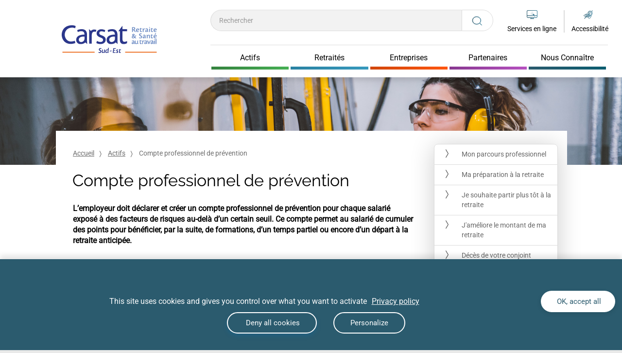

--- FILE ---
content_type: text/html;charset=UTF-8
request_url: https://www.carsat-sudest.fr/home/salaries/compte-professionnel-de-preventi.html
body_size: 26849
content:
<!DOCTYPE html PUBLIC "-//W3C//DTD XHTML 1.0 Transitional//EN"
"http://www.w3.org/TR/xhtml1/DTD/xhtml1-transitional.dtd">

<html xmlns="http://www.w3.org/1999/xhtml" xml:lang="en">
<head>
  <meta http-equiv="Content-Type" content="text/html; charset=utf-8" />
  <title>Compte professionnel de prévention</title>
  <meta name="viewport" content="width=device-width, initial-scale=1, maximum-scale=1">
  <link rel="stylesheet" href="/modules/cnavtemplate/css/print.css" type="text/css" media="print" />
  <link rel="icon" href="/files/live/sites/carsat-sudest/files/images/logos/favicon_CarsatSE.ico" />
	<script type="text/javascript">
		var piwikServerUrl = '';
		var piwikSiteId = '';
	</script>
  <script type="text/javascript">
					var piwikServerUrl='https://www.carsat-sudest.fr/piwik/';
					var piwikSiteId='16';
				</script>
			
<script type="application/json" id="jahia-data-ctx">{"contextPath":"","lang":"fr_FR","uilang":"fr_FR","siteUuid":"2a56ed09-f24e-4d18-ab9b-17c801266775","wcag":true,"ckeCfg":""}</script>
<script type="application/json" id="jahia-data-ck">{"path":"/modules/ckeditor/javascript/","lng":"fr_FR"}</script>
<script src="/javascript/initJahiaContext.js"></script>
<link id="staticAssetCSS0" rel="stylesheet" href="/generated-resources/e9345589c534340c1fe775cb44a7297.min.css" media="screen" type="text/css"/>
<link id="staticAssetCSS1" rel="stylesheet" href="/generated-resources/17733bc8983af366239512fedbf749e5.min.css" media="all" type="text/css"/>
<link id="staticAssetCSS2" rel="stylesheet" href="/generated-resources/2c59ddd72992a5f7c1d7feea4e52e12.min.css" media="screen" type="text/css"/>
<link id="staticAssetCSS3" rel="stylesheet" href="/generated-resources/8b5cc151c245e5f88695e6c2c3b8688.min.css" media="all" type="text/css"/>
<link id="staticAssetCSS4" rel="stylesheet" href="/generated-resources/27ce3e54e4578679dd1dfa52f9520bf.min.css" media="screen" type="text/css"/>
<link id="staticAssetCSS5" rel="stylesheet" href="/generated-resources/c52d6c3856863884221e6f93e290a131.min.css" media="all" type="text/css"/>
<link id="staticAssetCSS6" rel="stylesheet" href="/generated-resources/a9c1c42fde8b7a438e7c4502af3d95f.min.css" media="screen" type="text/css"/>
<script id="staticAssetJavascript0" src="/generated-resources/ca19ad3a542aeb3bb84ee14cbd2dccc.min.js"  ></script>
<script type="text/javascript">
    $(document).ready(function() { 
    	if (false) {
	    	if (false) {
	    		$("#cookie-alert").show();
	    	}
    	}
    	else if (!getCookie("cookies-storage-enable")){   
    	 	$("#cookie-alert").show();
      }
		
  		setCookie("cookies-storage-enable",true,365,"/");
    });
  </script>

<script type="text/javascript">
    $(document).ready(function() {
      var obsolete = isObsolete(10.0,
    		  					36.0,
    		  					43.0,
    		  					5.0);
  	if (false) {
    	if (false) {
    		$("#browser-alert").show();
    	}
	}
  	else if (obsolete && !getCookie("bandeau-navigateurs-compatibles")){   
  	 	$("#browser-alert").show();
      	$('#browser-close').on('click', function() {
     			setCookie("bandeau-navigateurs-compatibles",true,null,"/");
      	});
    	}
    });
  </script>

<script type="text/javascript">
          $(document).ready(function() {
            var nb = $('#cnav_header_accessibility_contact').children().length;
            if (nb == 1) $('#cnav_header_accessibility_contact').css('display','none');
          });
      </script>
  
<script type="text/javascript">
    function copyValue(value) {
      $("#searchTerm")[0].value = value;
    }
  </script>

<script type="text/javascript">
        $(document).ready(function() {
        	var clear = $('#row-outil-right-partage').find('.clear')[0];
        	if (true) {
        		if($('#row-outil-right-partage').find('.clear')[0]) {
        			clear.className = 'socialsharing-separator inline_block hidden-xs hidden-sm';
        			clear.innerHTML = "";
        		}else {
        			
        		}
        		
        	}
        	else clear.className = "inline_block";
        });
	</script>

<script type="application/json" id="jahia-data-aggregatedjs">{"scripts":["/modules/cnavtemplate/javascript/cnavtemplate.js","/modules/jquery/javascript/jquery-3.4.1.min.js","/modules/assets/javascript/jquery.jahia.min.js","/modules/cnavmoduleoutils/javascript/cookies.js","/modules/cnavmoduleoutils/javascript/browser.js","/modules/cnavmoduleoutils/javascript/reglage.js","/modules/cnavtemplate/javascript/megamenu.js","/modules/cnavtemplate/javascript/header.js","/modules/cnavmodulearticles/javascript/articles.js","/modules/cnavmoduleoutils/javascript/encadre.js","/modules/cnavmodulecolonnelaterale/javascript/colonnelaterale.js","/modules/cnavtemplate/javascript/footer.js","/modules/bootstrap3-core/javascript/bootstrap.min.js","/modules/cnavtemplate/javascript/backToTop.js","/modules/cnavtemplate/javascript/accessibility.js","/modules/cnavtemplate/javascript/links.js","/modules/cnavtemplate/javascript/tables.js","/modules/cnavtemplate/javascript/socialrow.js","/modules/cnavmoduleactualites/javascript/blocActualites.js","/modules/cnavtemplate/javascript/couleurs_tab_default.js","/modules/cnavtemplate/javascript/couleurs.js"]}</script>

<script type="text/javascript" src="/modules/CsrfServlet"></script>
</head>


<body class='cnav default'>


<div id="cnav_contentSize" class="bodywrapper container-fluid">
  
  <header class="container-fluid fixed-top">
    





<div class="alert alert-dismissible popin row collapse default" id="browser-alert">
  <button id="browser-close" type="button" class="close popin-close" data-dismiss="alert"> <img src="/modules/cnavmoduleoutils/img/fermer.png" alt="fermer le bandeau d'alerte navigateur" height="40" width="40"> </button>
  <p class="popin-main-text">La version de votre navigateur est obsolète.</p>
  <p>Afin de vous garantir une expérience optimale, nous vous recommandons de le mettre à jour</p>
</div>
<div class="blocHeader">
<div class="cnav_header_row2 row flex-live">
  <div id="cnav_header_logo" class="col-sm-3 col-lg-2 hidden-xs hidden-sm"> 
    <div class="col-md-4 moove_header_logo">
      <a href="/home.html" target="_parent"title="Accueil">
    <img src="/files/live/sites/carsat-sudest/files/images/logos/Logo_CarsatSE.jpg" alt="Retour à la page d&#039;accueil" height="66" width="202" />
    </a></div>
  </div>  
  
<div class="col-sm-8 blocMenu">
  <div id="cnav_header_logo_mobile" class="row visible-xs visible-sm">
</div> 
  <div id="cnav_header_searchForm" class="col-sm-8"> 
      

<form method="get" name="searchForm" action="/home/recherche.html" id="searchForm" class="searchform" >
    <input type="hidden" name="jcrMethodToCall" value="get" />
    <input type="hidden" name="src_originSiteKey" value="carsat-sudest"/>
    <input onblur="if(this.value=='')this.value='';" onfocus="if(this.value=='')this.value='';" name="src_terms[0].term" id="searchTerm" placeholder="Rechercher" title="Effectuer une recherche, modifier le texte de la requï¿½te de recherche" type="text" class="form-control text-input font-size-14 font-family-Roboto"  value=""/>
<input type="hidden" name="src_terms[0].applyFilter" value="true"/>
<input type="hidden" name="src_terms[0].match" value="all_words"/>
<input type="hidden" name="src_sites.values" value="carsat-sudest"/><input type="hidden" name="src_sitesForReferences.values" value="systemsite"/>
<input type="hidden" name="src_languages.values" value="fr_FR"/><button class="searchsubmit btn btn-search" type="submit" title="Lancer la recherche">
          <svg width="24" height="22" viewBox="0 0 24 22" fill="none" xmlns="http://www.w3.org/2000/svg" style="height: 20px; width:21.29px;">
            <path d="M17.7941 16.0369C19.4375 14.3767 20.3404 12.2289 20.3404 9.94978C20.3404 7.55911 19.3492 5.31156 17.5494 3.62133C15.7496 1.93089 13.3566 1 10.8113 1C8.26596 1 5.87322 1.93089 4.0734 3.62133C2.27359 5.31178 1.28247 7.55933 1.28247 9.94978C1.28247 12.3402 2.27359 14.588 4.0734 16.2782C5.87298 17.9687 8.26596 18.8996 10.8113 18.8996C13.2379 18.8996 15.5246 18.0518 17.2922 16.508L21.9705 20.902C22.0399 20.9676 22.1307 21 22.2216 21C22.3124 21 22.4033 20.9676 22.4726 20.9024C22.6113 20.7724 22.6113 20.5611 22.4726 20.4311L17.7941 16.0369ZM4.57523 15.8069C2.90957 14.2424 1.99227 12.1624 1.99227 9.94978C1.99227 7.73711 2.90957 5.65711 4.57523 4.09267C6.2409 2.52822 8.45571 1.66667 10.8113 1.66667C13.1669 1.66667 15.3817 2.52822 17.0474 4.09267C18.713 5.65711 19.6303 7.73711 19.6303 9.94978C19.6303 12.1624 18.713 14.2424 17.0474 15.8069C15.3817 17.3713 13.1671 18.2329 10.8113 18.2329C8.45547 18.2329 6.24113 17.3713 4.57523 15.8069Z" stroke="url(#paint0_linear)"/>
            <defs>
              <linearGradient id="paint0_linear" x1="1.28247" y1="10.697" x2="22.5766" y2="10.697" gradientUnits="userSpaceOnUse">
              <stop stop-color="#2B5B6E"/>
              <stop offset="1" stop-color="#3F839E"/>
              </linearGradient>
            </defs>
          </svg>
        </button>

</form><br class="clear"/></div>
<div class="groupeItem">
  <div class="col-sm-2 searchFormFixe dropdown hidden-xs hidden-sm">
    <a class="dropdown-toggle" href="#" id="dropdownSearchFormFixe" data-toggle="dropdown" aria-haspopup="true" aria-expanded="false">
    <svg width="21" height="20" viewBox="0 0 23 22" fill="none" xmlns="http://www.w3.org/2000/svg">
    <path d="M17.5116 16.0369C19.155 14.3767 20.0579 12.2289 20.0579 9.94978C20.0579 7.55911 19.0668 5.31156 17.267 3.62133C15.4671 1.93089 13.0742 1 10.5288 1C7.98348 1 5.59075 1.93089 3.79093 3.62133C1.99112 5.31178 1 7.55933 1 9.94978C1 12.3402 1.99112 14.588 3.79093 16.2782C5.59051 17.9687 7.98348 18.8996 10.5288 18.8996C12.9554 18.8996 15.2421 18.0518 17.0098 16.508L21.6881 20.902C21.7574 20.9676 21.8482 21 21.9391 21C22.03 21 22.1208 20.9676 22.1901 20.9024C22.3288 20.7724 22.3288 20.5611 22.1901 20.4311L17.5116 16.0369ZM4.29276 15.8069C2.6271 14.2424 1.7098 12.1624 1.7098 9.94978C1.7098 7.73711 2.6271 5.65711 4.29276 4.09267C5.95843 2.52822 8.17324 1.66667 10.5288 1.66667C12.8844 1.66667 15.0992 2.52822 16.7649 4.09267C18.4306 5.65711 19.3479 7.73711 19.3479 9.94978C19.3479 12.1624 18.4306 14.2424 16.7649 15.8069C15.0992 17.3713 12.8847 18.2329 10.5288 18.2329C8.173 18.2329 5.95866 17.3713 4.29276 15.8069Z" stroke="url(#paint0_linear)"/>
    <defs>
    <linearGradient id="paint0_linear" x1="1" y1="10.697" x2="22.2941" y2="10.697" gradientUnits="userSpaceOnUse">
    <stop stop-color="#2B5B6E"/>
    <stop offset="1" stop-color="#3F839E"/>
    </linearGradient>
    </defs>
    </svg>
  </a>
  <div class="dropdown-menu dropdown-medium dropdown-center searchFormHeaderFixed">
    

<form method="get" name="searchForm" action="/home/recherche.html" id="searchForm" class="searchform" >
    <input type="hidden" name="jcrMethodToCall" value="get" />
    <input type="hidden" name="src_originSiteKey" value="carsat-sudest"/>
    <input onblur="if(this.value=='')this.value='';" onfocus="if(this.value=='')this.value='';" name="src_terms[0].term" id="searchTerm" placeholder="Rechercher" title="Effectuer une recherche, modifier le texte de la requï¿½te de recherche" type="text" class="form-control text-input font-size-14 font-family-Roboto"  value=""/>
<input type="hidden" name="src_terms[0].applyFilter" value="true"/>
<input type="hidden" name="src_terms[0].match" value="all_words"/>
<input type="hidden" name="src_sites.values" value="carsat-sudest"/><input type="hidden" name="src_sitesForReferences.values" value="systemsite"/>
<input type="hidden" name="src_languages.values" value="fr_FR"/><button class="searchsubmit btn btn-search" type="submit" title="Lancer la recherche">
          <svg width="24" height="22" viewBox="0 0 24 22" fill="none" xmlns="http://www.w3.org/2000/svg" style="height: 20px; width:21.29px;">
            <path d="M17.7941 16.0369C19.4375 14.3767 20.3404 12.2289 20.3404 9.94978C20.3404 7.55911 19.3492 5.31156 17.5494 3.62133C15.7496 1.93089 13.3566 1 10.8113 1C8.26596 1 5.87322 1.93089 4.0734 3.62133C2.27359 5.31178 1.28247 7.55933 1.28247 9.94978C1.28247 12.3402 2.27359 14.588 4.0734 16.2782C5.87298 17.9687 8.26596 18.8996 10.8113 18.8996C13.2379 18.8996 15.5246 18.0518 17.2922 16.508L21.9705 20.902C22.0399 20.9676 22.1307 21 22.2216 21C22.3124 21 22.4033 20.9676 22.4726 20.9024C22.6113 20.7724 22.6113 20.5611 22.4726 20.4311L17.7941 16.0369ZM4.57523 15.8069C2.90957 14.2424 1.99227 12.1624 1.99227 9.94978C1.99227 7.73711 2.90957 5.65711 4.57523 4.09267C6.2409 2.52822 8.45571 1.66667 10.8113 1.66667C13.1669 1.66667 15.3817 2.52822 17.0474 4.09267C18.713 5.65711 19.6303 7.73711 19.6303 9.94978C19.6303 12.1624 18.713 14.2424 17.0474 15.8069C15.3817 17.3713 13.1671 18.2329 10.8113 18.2329C8.45547 18.2329 6.24113 17.3713 4.57523 15.8069Z" stroke="url(#paint0_linear)"/>
            <defs>
              <linearGradient id="paint0_linear" x1="1.28247" y1="10.697" x2="22.5766" y2="10.697" gradientUnits="userSpaceOnUse">
              <stop stop-color="#2B5B6E"/>
              <stop offset="1" stop-color="#3F839E"/>
              </linearGradient>
            </defs>
          </svg>
        </button>

</form><br class="clear"/><a class="closeDropdownSearch" href="#">
      <svg width="22" height="22" viewBox="0 0 22 22" fill="none" xmlns="http://www.w3.org/2000/svg">
      <path d="M1 1L21 21M1 21L21 1" stroke="#666666"/>
      </svg>
    </a>
  </div>
  </div>

  <div id="cnav_header_onlineService" class="col-sm-2 blocServiceLigne"> 
      <div class="logoLienServices bordered" title="Services en ligne">
	<a href="/home/services-en-ligne.html">    
	<div class="pictoServiceLigne">
	  <svg width="22" height="18" viewBox="0 0 22 18" fill="none" xmlns="http://www.w3.org/2000/svg">
			<path d="M19.6 0H2.4C1.1 0 0 1.09392 0 2.38674V13.2265C0 14.6188 1.1 15.7127 2.4 15.7127H8.6V16.9061H7.4C6.7 16.9061 6.7 18 7.4 18H14.6C15.3 18 15.3 16.9061 14.6 16.9061H13.4V15.7127H19.6C20.9 15.7127 22 14.6188 22 13.2265V2.38674C22 1.09392 20.9 0 19.6 0ZM12.3 16.8066H9.7V15.6133H12.3V16.8066ZM20.9 13.2265C20.9 14.0221 20.3 14.6188 19.6 14.6188H2.4C1.7 14.6188 1.1 14.0221 1.1 13.2265V11.6354H12.9L12.5 10.5414H1.1V2.38674C1.1 1.69061 1.7 1.09392 2.4 1.09392H19.6C20.3 1.09392 20.9 1.69061 20.9 2.38674V10.5414H16.3L17.3 11.6354H20.9V13.2265Z" fill="url(#paint0_linear)"/>
			<path d="M11.1646 2.98343C11.2108 2.99561 11.2454 3.04435 11.2454 3.09309L11.1761 4.88431C11.1761 4.94523 11.1299 4.99397 11.0722 4.99397C11.0144 4.99397 10.9682 4.94523 10.9682 4.88431L11.0375 3.09309C11.0375 3.03217 11.0837 2.98343 11.1415 2.98343C11.153 2.98343 11.153 2.98343 11.1646 2.98343ZM9.03946 3.79983H9.05101C9.07411 3.79983 9.09721 3.81201 9.10876 3.83638L10.2522 5.15238C10.2868 5.20112 10.2868 5.26204 10.2406 5.31078C10.1944 5.34734 10.1367 5.34734 10.0905 5.2986L8.94706 3.98261C8.90087 3.94605 8.90087 3.87294 8.93551 3.8242C8.98171 3.81201 9.00481 3.79983 9.03946 3.79983ZM13.2089 3.98261C13.2666 3.99479 13.3013 4.05572 13.2897 4.11664C13.2897 4.14101 13.2782 4.16538 13.2551 4.17757L12.0077 5.3839C11.9615 5.42045 11.9038 5.42045 11.8576 5.37171C11.8114 5.32297 11.8229 5.26204 11.8691 5.2133L13.1165 4.00698C13.1396 3.98261 13.1627 3.97042 13.2089 3.98261C13.1973 3.98261 13.1973 3.98261 13.2089 3.98261ZM8.0924 5.9566H8.10395L9.79018 6.02971C9.84793 6.02971 9.89413 6.07845 9.89413 6.13937C9.89413 6.2003 9.84793 6.24904 9.79018 6.24904L8.10395 6.17593C8.0462 6.17593 8 6.12719 8 6.06626C8 6.00534 8.03465 5.9566 8.0924 5.9566ZM12.2618 6.12719H12.2733L13.9596 6.2003C14.0173 6.2003 14.0635 6.24904 14.0635 6.30997C14.0635 6.37089 14.0173 6.41963 13.9596 6.41963L12.2618 6.34652C12.204 6.34652 12.1578 6.29778 12.1578 6.23685C12.1578 6.17593 12.1925 6.12719 12.2618 6.12719C12.2502 6.12719 12.2502 6.12719 12.2618 6.12719ZM10.1367 6.96796C10.1944 6.98015 10.2291 7.04107 10.2175 7.08981C10.2175 7.11418 10.206 7.13855 10.1829 7.15074L8.94706 8.35707C8.90087 8.39362 8.84312 8.39362 8.79692 8.35707C8.76227 8.30833 8.76227 8.2474 8.79692 8.19866L10.0443 6.99233C10.0674 6.96796 10.102 6.95578 10.1367 6.96796ZM11.8691 7.04107C11.8807 7.04107 11.8807 7.04107 11.8922 7.04107C11.9038 7.04107 11.9038 7.04107 11.9153 7.05326L16.5813 9.27095C16.6391 9.29532 16.6622 9.35625 16.6391 9.41717C16.6275 9.45373 16.5929 9.4781 16.5582 9.4781L15.0799 9.75836L16.974 11.9151C17.0087 11.9639 17.0087 12.0248 16.974 12.0735L16.1193 12.9021C16.0731 12.9387 16.0154 12.9387 15.9692 12.8899L14.0866 10.7332L13.7055 12.2563C13.6939 12.3172 13.6362 12.3538 13.5784 12.3294C13.5438 12.3172 13.5207 12.2929 13.5091 12.2563L11.7767 7.16292C11.7536 7.102 11.7883 7.04107 11.8345 7.0167C11.846 7.04107 11.8576 7.04107 11.8691 7.04107ZM11.0029 7.38226C11.0491 7.39444 11.0837 7.44318 11.0837 7.49192L11.0144 9.27095C11.026 9.33188 10.9798 9.38062 10.922 9.3928C10.8643 9.40499 10.8181 9.35625 10.8065 9.29532C10.8065 9.28314 10.8065 9.27095 10.8065 9.25877L10.8758 7.49192C10.8758 7.431 10.922 7.38226 10.9798 7.38226C10.9798 7.38226 10.9913 7.38226 11.0029 7.38226Z" fill="url(#paint1_linear)"/>
			<defs>
			<linearGradient id="paint0_linear" x1="-8.79394e-08" y1="8.72727" x2="22" y2="8.72727" gradientUnits="userSpaceOnUse">
			<stop stop-color="#2B5B6E"/>
			<stop offset="1" stop-color="#3F839E"/>
			</linearGradient>
			<linearGradient id="paint1_linear" x1="-8.79394e-08" y1="8.72727" x2="22" y2="8.72727" gradientUnits="userSpaceOnUse">
			<stop stop-color="#2B5B6E"/>
			<stop offset="1" stop-color="#3F839E"/>
			</linearGradient>
			</defs>
		</svg>

	</div>

	</a>
	<div class="lienService">
		<a class="no_text_decoration font-size-14-res font-family-Roboto" href="/home/services-en-ligne.html"> Services en ligne</a>
	</div>
</div>

</div>

  <div id="cnav_header_reglage" class="col-sm-2"> 
      <div class="nav-item dropdown blocAccessibilite">
	<a class="nav-link dropdown-toggle reglages font-size-14 font-family-Roboto" href="#" id="dropdown01" data-toggle="dropdown" aria-haspopup="true" aria-expanded="false">
		<div class="pictoAccessibilite">
	        <svg width="21" height="18" viewBox="0 0 23 20" fill="none" xmlns="http://www.w3.org/2000/svg">
	          <path d="M18.3467 7.855L18.3466 7.85495L18.3453 7.85797L17.1127 10.7327L17.0985 10.7659L17.1255 10.7898C17.1434 10.8057 17.1612 10.8215 17.1788 10.8371C17.3818 11.0169 17.5627 11.1772 17.7067 11.3185L17.7587 11.3695L17.7876 11.3026L19.1323 8.18415L19.1324 8.18417L19.1332 8.18214L19.2006 8.00506L19.2038 7.99647V7.98727V7.97302C19.3386 7.57232 19.4052 7.17116 19.4052 6.74857C19.4052 4.75259 17.7687 3.13787 15.7464 3.13787C13.7251 3.13787 12.0876 4.7516 12.0876 6.74857V7.41198V7.46198H12.1376H12.8774H12.9259L12.9274 7.41349L12.9501 6.66199L12.9501 6.66194C12.994 5.16429 14.2484 3.96885 15.7691 3.96885C17.3113 3.96885 18.5881 5.20764 18.5881 6.74959C18.5881 7.07551 18.5444 7.37796 18.4354 7.68075L18.3467 7.855Z" fill="url(#paint0_linear)" stroke="url(#paint1_linear)" stroke-width="0.1"/>
	          <path d="M10.2957 6.77205V6.82205H10.3457H11.1074H11.1574V6.77205C11.1574 4.27996 13.2187 2.26624 15.7247 2.26624C18.2305 2.26624 20.292 4.30121 20.292 6.77205C20.292 7.31937 20.2036 7.84337 20.004 8.34557L20.004 8.34555L20.0032 8.34785L19.9811 8.41246L16.5761 16.237L16.4653 16.4555C15.9589 17.3232 15.0123 17.8443 13.9993 17.8443C13.0748 17.8443 12.237 17.3876 11.7083 16.7137L11.686 16.6854L11.6521 16.6975C11.4076 16.7848 11.1635 16.8508 10.8953 16.9172L10.8276 16.9339L10.8651 16.9926C11.5237 18.0243 12.6829 18.6967 14.0004 18.6967C15.3179 18.6967 16.5442 18.0017 17.204 16.8805L17.204 16.8805L17.2048 16.8791L17.3615 16.5914L17.3617 16.5915L17.3634 16.5875L20.7921 8.73856L20.8361 8.65173L20.8364 8.65186L20.8383 8.6467C21.0646 8.04416 21.1777 7.41885 21.1777 6.77195L21.1777 6.77154C21.1539 3.82405 18.7105 1.41472 15.7253 1.41472V1.41418L15.7209 1.41482C12.7374 1.4168 10.2957 3.82626 10.2957 6.77205Z" fill="url(#paint2_linear)" stroke="url(#paint3_linear)" stroke-width="0.1"/>
	          <path d="M10.7806 16.2226L10.6642 16.3375L10.8249 16.3074C11.2974 16.219 11.7698 16.1079 12.2435 15.9516L12.2547 15.9479L12.263 15.9397L16.4656 11.793C16.4738 11.8001 16.4819 11.807 16.4899 11.814C16.6265 11.9315 16.7463 12.0345 16.84 12.1236L13.6722 15.2493L13.7294 15.3297C14.2689 15.0636 14.809 14.7525 15.326 14.4199L15.3261 14.4198C16.044 13.9545 16.6056 13.4899 17.0108 13.113C17.0804 13.0669 17.1272 13.0208 17.1712 12.9765C17.4573 12.7133 17.6322 12.5273 17.6898 12.4661C17.6998 12.4554 17.7063 12.4485 17.7092 12.4457L17.7094 12.4459L17.7129 12.4415L17.8005 12.3332L17.9105 12.2246L17.9447 12.1908L17.9124 12.1553L17.711 11.9342L17.7111 11.9341L17.7092 11.9323C17.7059 11.9291 17.7002 11.9227 17.6919 11.9134C17.6536 11.8709 17.56 11.7668 17.3947 11.622L17.3511 11.579C17.2989 11.5275 17.242 11.4761 17.1814 11.4214L17.1644 11.4061C17.0972 11.3454 17.025 11.2797 16.9475 11.2032L16.9478 11.2029L16.9423 11.1987C16.8993 11.1667 16.8558 11.1293 16.808 11.0877L16.798 11.079C16.7533 11.0402 16.7051 10.9982 16.6519 10.956L16.652 10.956L16.6507 10.9551C16.621 10.9329 16.5916 10.9087 16.5603 10.8829C16.5458 10.8709 16.5308 10.8585 16.5151 10.8458C16.4675 10.8073 16.4157 10.7675 16.3577 10.7328C16.3393 10.7183 16.3202 10.7032 16.3005 10.6875C16.2032 10.6103 16.0914 10.5217 15.9802 10.4475C15.9576 10.4253 15.9319 10.4009 15.8844 10.3766C15.7873 10.3124 15.6899 10.2431 15.5916 10.1731L15.5857 10.1689C15.4852 10.0974 15.3837 10.0253 15.2824 9.95876C15.1243 9.84731 14.9439 9.73615 14.7864 9.64757C14.563 9.51501 14.3379 9.38222 14.1123 9.27088C13.9767 9.19468 13.8244 9.11789 13.6838 9.0552L16.7918 5.98867L16.8319 5.94913L16.7879 5.914L15.957 5.2506L15.9225 5.22298L15.8908 5.25397L12.5067 8.57167C11.4593 8.2011 10.4322 8.00394 9.42636 8.00394C8.36675 8.00394 7.28476 8.20385 6.18165 8.62658C5.30455 8.95957 4.42657 9.40355 3.57138 9.98104C2.19001 10.9033 1.31063 11.8065 1.18112 11.9395C1.17363 11.9472 1.16865 11.9523 1.16622 11.9547L1.16617 11.9547L1.16439 11.9566L0.96303 12.1778L0.932377 12.2114L0.96303 12.2451L1.16439 12.4662L1.16434 12.4663L1.16624 12.4682C1.16869 12.4706 1.17374 12.4758 1.18134 12.4836C1.31159 12.6173 2.1908 13.5201 3.57146 14.4419L3.57166 14.442C3.673 14.509 3.77993 14.5756 3.88632 14.6419L3.89205 14.6454C3.99672 14.7106 4.10076 14.7754 4.19946 14.8403L4.19943 14.8404L4.20148 14.8416C4.6291 15.0946 5.0363 15.3077 5.46222 15.5003L1.99508 18.9646L1.90964 19.05H2.03043H3.5765H3.59701L3.61162 19.0356L13.1137 9.66012C13.2418 9.71576 13.383 9.78466 13.5128 9.85573L7.21655 16.0681L7.15163 16.1322L7.24055 16.1525L7.24146 16.1527C7.53237 16.2191 7.82542 16.2859 8.11789 16.3302L8.14266 16.334L8.1605 16.3164L14.296 10.2626C14.4269 10.3373 14.571 10.4262 14.7027 10.5164L13.5803 11.6239L13.5803 11.6239L12.9771 12.2199L12.9771 12.2199L9.45865 15.6924L8.83094 16.3117L8.74419 16.3973H8.86605C8.90738 16.3973 8.95478 16.4025 9.00596 16.4082L9.00728 16.4084C9.05666 16.4139 9.10962 16.4198 9.15759 16.4198H9.44913H9.45177C9.60654 16.4198 9.76666 16.4198 9.90558 16.3966L9.92121 16.394L9.93248 16.3829L15.3945 10.9936C15.507 11.0694 15.6042 11.1458 15.7021 11.2227L15.7164 11.234L15.7157 11.2348L15.7248 11.2394C15.7445 11.2493 15.7564 11.2575 15.7655 11.2664C15.7682 11.269 15.7708 11.2719 15.7734 11.2751L13.3361 13.7022L13.336 13.7024L10.7806 16.2226ZM9.35782 8.74567H9.35895H9.44825H9.53685C10.3123 8.76739 11.0236 9.03644 11.5912 9.47397L11.0577 10.0011C10.6056 9.67819 10.0265 9.48615 9.42636 9.48615C7.89795 9.48615 6.64231 10.7241 6.64231 12.2338V12.3884H6.64227L6.64236 12.3905C6.66496 12.9394 6.86021 13.4236 7.16396 13.843L6.62885 14.371C6.33889 14.0095 6.12928 13.5682 6.00099 13.1059C5.93433 12.8213 5.89053 12.5381 5.89048 12.2343C5.9348 10.338 7.45934 8.79023 9.35782 8.74567ZM6.05555 14.9407C5.62554 14.7691 5.19608 14.5567 4.78754 14.3037L4.78719 14.3019L4.76623 14.2906C4.527 14.1617 4.28836 14.0122 4.04725 13.8612L4.02998 13.8504C3.08168 13.2121 2.36168 12.5738 1.99081 12.2327C2.34077 11.8922 3.06024 11.2545 4.00789 10.6168L4.00822 10.6166C4.744 10.1126 5.49798 9.71976 6.25347 9.42005C5.57533 10.1646 5.16263 11.1512 5.16263 12.2339C5.16263 12.7263 5.25304 13.1965 5.41228 13.6436C5.56616 14.0997 5.8257 14.5118 6.12873 14.8807L6.05555 14.9407ZM9.44731 10.2271C9.84044 10.2271 10.2149 10.3436 10.5326 10.5396L7.73113 13.2828C7.53196 12.9691 7.41369 12.5995 7.41369 12.2114C7.41369 12.0167 7.43598 11.846 7.4998 11.6761L7.49995 11.6762L7.50106 11.6723C7.74175 10.8319 8.52829 10.2271 9.44731 10.2271Z" fill="url(#paint4_linear)" stroke="url(#paint5_linear)" stroke-width="0.1"/>
	          <path d="M19.991 2.98023L20.0261 3.01791L20.0627 2.98175L22.0351 1.03559L22.1219 0.95H22H20.4539H20.4334L20.4188 0.964408L19.1634 2.20312L19.1186 2.24727L19.1717 2.28094C19.4805 2.47664 19.746 2.71707 19.991 2.98023Z" fill="url(#paint6_linear)" stroke="url(#paint7_linear)" stroke-width="0.1"/>
	          <defs>
	            <linearGradient id="paint0_linear" x1="12.1376" y1="7.11268" x2="19.3552" y2="7.11268" gradientUnits="userSpaceOnUse">
	            <stop stop-color="#2B5B6E"/>
	            <stop offset="1" stop-color="#3F839E"/>
	            </linearGradient>
	            <linearGradient id="paint1_linear" x1="12.1376" y1="7.11268" x2="19.3552" y2="7.11268" gradientUnits="userSpaceOnUse">
	            <stop stop-color="#2B5B6E"/>
	            <stop offset="1" stop-color="#3F839E"/>
	            </linearGradient>
	            <linearGradient id="paint2_linear" x1="10.3457" y1="9.79538" x2="21.1277" y2="9.79538" gradientUnits="userSpaceOnUse">
	            <stop stop-color="#2B5B6E"/>
	            <stop offset="1" stop-color="#3F839E"/>
	            </linearGradient>
	            <linearGradient id="paint3_linear" x1="10.3457" y1="9.79538" x2="21.1277" y2="9.79538" gradientUnits="userSpaceOnUse">
	            <stop stop-color="#2B5B6E"/>
	            <stop offset="1" stop-color="#3F839E"/>
	            </linearGradient>
	            <linearGradient id="paint4_linear" x1="1" y1="11.9371" x2="17.8754" y2="11.9371" gradientUnits="userSpaceOnUse">
	            <stop stop-color="#2B5B6E"/>
	            <stop offset="1" stop-color="#3F839E"/>
	            </linearGradient>
	            <linearGradient id="paint5_linear" x1="1" y1="11.9371" x2="17.8754" y2="11.9371" gradientUnits="userSpaceOnUse">
	            <stop stop-color="#2B5B6E"/>
	            <stop offset="1" stop-color="#3F839E"/>
	            </linearGradient>
	            <linearGradient id="paint6_linear" x1="19.1985" y1="1.94359" x2="22" y2="1.94359" gradientUnits="userSpaceOnUse">
	            <stop stop-color="#2B5B6E"/>
	            <stop offset="1" stop-color="#3F839E"/>
	            </linearGradient>
	            <linearGradient id="paint7_linear" x1="19.1985" y1="1.94359" x2="22" y2="1.94359" gradientUnits="userSpaceOnUse">
	            <stop stop-color="#2B5B6E"/>
	            <stop offset="1" stop-color="#3F839E"/>
	            </linearGradient>
	            </defs>
	          </svg>
            </div>
				<div>
					<span class="titleAccessibilite">Accessibilité</span>
				</div>
			</a>
	<div class="dropdown-menu dropdown-medium dropdown-center" aria-labelledby="dropdown01">

		<div class="row margeBlocTxt">
				<div class="col-sm-3 px-0 text-right margelegend">
					<legend class="titleMode font-size-14 font-family-Roboto">Taille du texte : </legend>
				</div>
				<div class="col-sm-9">
					<div class="btn-group-toggle btn-taille-txt" data-toggle="buttons">
						<div class="row">
							<label id="taillePetite" class="btn btn-select btn-select-taille col  js-at-link" 
							onclick="decreaseSize();">
								<input type="radio" name="optionsTaille" id="optionTaille2" autocomplete="off" checked="">
								<div class="postionTaillePetite">
									<a class="tailleDuPetitTxt font-size-12 font-family-Roboto">
										A- </a>
								</div>
							</label>
							<label id="tailleNormal" class="btn btn-select btn-select-taille col active js-at-link" onclick="normalSize();">
								<input type="radio" name="optionsTaille" id="optionTaille2" autocomplete="off" checked="">
								<div class="postionTailleNormal">
									<a class="tailleDuNormalTxt font-size-15 font-family-Roboto">
										A </a>
								</div>
							</label>
							<label id="tailleUp" class="btn btn-select btn-select-taille col  js-at-link" onclick="increaseSize();">
								<input type="radio" name="optionsTaille" id="optionTaille2" autocomplete="off">
								<div class="postionTailleUp">
									<a class="tailleDuUpTxt font-size-18 font-family-Roboto">
										A+ </a>
								</div>
							</label>
							<a class="fermer" onclick="fermer();">
								<svg width="22" height="22" viewBox="0 0 22 22" fill="none" xmlns="http://www.w3.org/2000/svg">
									<path d="M1 1L21 21M1 21L21 1" stroke="#666666"></path>
							    </svg>
							</a>
						</div>							  
					</div>
				</div>
			</div>
		<div class="row">
				<div class="col-sm-3 px-0 text-right">
					<legend class="titleMode font-size-14 font-family-Roboto">Mode dyslexie : </legend>
				</div>
				<div class="col-sm-9 btn-mode-dyslexie">
					<div class="btn-group-toggle" data-toggle="buttons">
						<div class="row">
							<a id="dyslexieOn" class="btn btn-select btn-dyslexie col js-at-link font-size-14" onclick="dyslexieOn();">
								<input type="radio" name="optionsDyslexie" id="optionDyslexie2" autocomplete="off"> 
								Activé </a>
							<a id="dyslexieOff" class="btn btn-select btn-dyslexie col active js-at-link font-size-14" onclick="dyslexieOff();">
								<input type="radio" name="optionsDyslexie" id="optionDyslexie1" autocomplete="off" checked="">
								Désactivé </a>
						</div>							  
					</div>
				</div>
			</div>	
		</div>
</div>


</div>
</div>
  <div class="dropdown-divider d-desktop-none"></div>

  <div class="cnav_header_row2 row flex-live menuHeader">
  <div id="cnav_header_megamenu" class="col-sm-12">
    

<script type="text/javascript">
$(document).ready(function() {
	$('#cnav_header_accessibility_contact').clone().appendTo( "#megamenu-header-block");
	$('#cnav_header_accessibility_socialNetwork').clone().appendTo("#megamenu-header-block");
});
</script>
<div role="banner" class="margeMenu navbar">
        <div class="navbar-header">
          <button data-toggle="collapse-side" data-target=".side-collapse" data-target-2=".side-collapse-container" type="button" class="navbar-toggle">
	        <div id="navbar-hamburger">
				<div class="menu-icon">
		          	<span class="icon-bar"></span>
		          	<span class="icon-bar"></span>
		          	<span class="icon-bar"></span>
	          	</div>
	          	<div class="menu-label">
	        	</div>
	        </div>
	        <div id="navbar-close" class="hidden">
          		<span class="glyphicon glyphicon-remove"></span>
        	</div>
          </button>
        </div>
         <nav role="navigation" aria-label="Menu principal" class="navbar-collapse navbar-custom">	
       		<div class="side-collapse in sidebar">
       			 
       			<div class="nav nav-menu col-sm-12 col-xs-8">
       				<div id="navbar-close-button" class="navbar-close col-xs-4">
						<button type="button" data-toggle="collapse-side" data-target=".side-collapse" data-target-2=".side-collapse-container" class="mobile-button-close hidden-lg">
							<span class="glyphicon glyphicon-remove"></span>
						</button>
					</div>
					<div id="formSearchMobile" class="hidden-md hidden-lg">
						

<form method="get" name="searchForm" action="/home/recherche.html" id="searchForm" class="searchform" >
    <input type="hidden" name="jcrMethodToCall" value="get" />
    <input type="hidden" name="src_originSiteKey" value="carsat-sudest"/>
    <input onblur="if(this.value=='')this.value='';" onfocus="if(this.value=='')this.value='';" name="src_terms[0].term" id="searchTerm" placeholder="Rechercher" title="Effectuer une recherche, modifier le texte de la requï¿½te de recherche" type="text" class="form-control text-input font-size-14 font-family-Roboto"  value=""/>
<input type="hidden" name="src_terms[0].applyFilter" value="true"/>
<input type="hidden" name="src_terms[0].match" value="all_words"/>
<input type="hidden" name="src_sites.values" value="carsat-sudest"/><input type="hidden" name="src_sitesForReferences.values" value="systemsite"/>
<input type="hidden" name="src_languages.values" value="fr_FR"/><button class="searchsubmit btn btn-search" type="submit" title="Lancer la recherche">
          <svg width="24" height="22" viewBox="0 0 24 22" fill="none" xmlns="http://www.w3.org/2000/svg" style="height: 20px; width:21.29px;">
            <path d="M17.7941 16.0369C19.4375 14.3767 20.3404 12.2289 20.3404 9.94978C20.3404 7.55911 19.3492 5.31156 17.5494 3.62133C15.7496 1.93089 13.3566 1 10.8113 1C8.26596 1 5.87322 1.93089 4.0734 3.62133C2.27359 5.31178 1.28247 7.55933 1.28247 9.94978C1.28247 12.3402 2.27359 14.588 4.0734 16.2782C5.87298 17.9687 8.26596 18.8996 10.8113 18.8996C13.2379 18.8996 15.5246 18.0518 17.2922 16.508L21.9705 20.902C22.0399 20.9676 22.1307 21 22.2216 21C22.3124 21 22.4033 20.9676 22.4726 20.9024C22.6113 20.7724 22.6113 20.5611 22.4726 20.4311L17.7941 16.0369ZM4.57523 15.8069C2.90957 14.2424 1.99227 12.1624 1.99227 9.94978C1.99227 7.73711 2.90957 5.65711 4.57523 4.09267C6.2409 2.52822 8.45571 1.66667 10.8113 1.66667C13.1669 1.66667 15.3817 2.52822 17.0474 4.09267C18.713 5.65711 19.6303 7.73711 19.6303 9.94978C19.6303 12.1624 18.713 14.2424 17.0474 15.8069C15.3817 17.3713 13.1671 18.2329 10.8113 18.2329C8.45547 18.2329 6.24113 17.3713 4.57523 15.8069Z" stroke="url(#paint0_linear)"/>
            <defs>
              <linearGradient id="paint0_linear" x1="1.28247" y1="10.697" x2="22.5766" y2="10.697" gradientUnits="userSpaceOnUse">
              <stop stop-color="#2B5B6E"/>
              <stop offset="1" stop-color="#3F839E"/>
              </linearGradient>
            </defs>
          </svg>
        </button>

</form><br class="clear"/></div> 
					<ul class="nav navbar-nav navsize menuDesk col-sm-12">
						<li class="sizeCaseMenu dropdown dropdown-toggle mega-dropdown mega-dropdown-border lvl1 megamenu-categoryEspace1" onclick="onclickMenuLvl1(event,this);" data-toggle="mega-dropdown">			
					<a href="#" class="espace-name font-size-16 font-family-Roboto acolor" aria-label="Cliquer pour ouvrir Actifs">Actifs</a>
					<div class="tailleMenu dropdown-menu mega-dropdown-menu col-sm-12" role="menu">
						<div class="chevronMenu hidden-md hidden-lg">
	<svg width="9" height="18" viewBox="0 0 9 18" fill="none" xmlns="http://www.w3.org/2000/svg">
	<path id="chevronMobileMenu" d="M0.00217544 8.9312C0.0177728 8.70818 0.106 8.49695 0.252785 8.33122L7.29428 0.331518C7.38017 0.233833 7.48402 0.154404 7.59993 0.097763C7.71584 0.0411224 7.84153 0.00838088 7.96981 0.00140952C8.0981 -0.00556184 8.22646 0.0133705 8.34759 0.0571289C8.46871 0.100885 8.58023 0.168612 8.67576 0.256435C8.77129 0.344259 8.84896 0.450464 8.90434 0.568983C8.95972 0.687502 8.99173 0.816017 8.99853 0.947184C9.00534 1.07835 8.98681 1.2096 8.944 1.33345C8.90119 1.45729 8.83494 1.5713 8.74904 1.66897L2.29433 8.99996L8.74904 16.3309C8.83496 16.4286 8.90123 16.5426 8.94406 16.6664C8.98689 16.7903 9.00543 16.9216 8.99863 17.0527C8.99183 17.1839 8.95983 17.3125 8.90445 17.431C8.84907 17.5495 8.77139 17.6557 8.67585 17.7436C8.58032 17.8314 8.46879 17.8991 8.34765 17.9429C8.22651 17.9866 8.09813 18.0056 7.96983 17.9986C7.84154 17.9916 7.71584 17.9588 7.59993 17.9022C7.48401 17.8455 7.38016 17.7661 7.29428 17.6684L0.252785 9.66867C0.164779 9.56921 0.0972339 9.45267 0.0541793 9.32597C0.0111238 9.19928 -0.00655164 9.06503 0.00217544 8.9312Z" style="fill: rgb(53, 131, 63);stroke: rgb(53, 131, 63);"/>
	</svg>
</div>

<div class="blocMegamenu col-sm-4 bordered">
	<ul>
				<li class="comeBackLigne lvl2" onclick="onclickMenuLvl2(event,this)">
					<a id="1" href="/home/salaries/mon-parcours-professionnel.html" title="Accéder à Mon parcours professionnel" class="acolor">
							<span class="article-vertical-line font-size-14 menu-link"></span><span class="menu-link">Mon parcours professionnel</span>
						</a>
						<ul>
							<li class="marge lvl3" onclick="onclickMenuLvl3(event,this)">
								<a href="/home/salaries/mon-parcours-professionnel/le-releve-de-carriere.html" class="font-size-14" title="Accéder à Le relevé de carrière">
									<span class="menu-link"><span class="chevron"></span></span><span class="menu-link menu-link-mobile font-size-14-res font-family-Roboto">Le relevé de carrière</span>
								</a>
							</li>
						
					<li class="marge lvl3" onclick="onclickMenuLvl3(event,this)">
								<a href="/home/salaries/mon-parcours-professionnel/mes-droits-selon-ma-situation.html" class="font-size-14" title="Accéder à Mes droits selon ma situation">
									<span class="menu-link"><span class="chevron"></span></span><span class="menu-link menu-link-mobile font-size-14-res font-family-Roboto">Mes droits selon ma situation</span>
								</a>
							</li>
						
					<li class="marge lvl3" onclick="onclickMenuLvl3(event,this)">
								<a href="/home/salaries/mon-parcours-professionnel/mes-interruptions-de-carriere.html" class="font-size-14" title="Accéder à Mes interruptions de carrière">
									<span class="menu-link"><span class="chevron"></span></span><span class="menu-link menu-link-mobile font-size-14-res font-family-Roboto">Mes interruptions de carrière</span>
								</a>
							</li>
						
					<li class="marge lvl3" onclick="onclickMenuLvl3(event,this)">
								<a href="/home/salaries/mon-parcours-professionnel/etre-parent.html" class="font-size-14" title="Accéder à Être parent">
									<span class="menu-link"><span class="chevron"></span></span><span class="menu-link menu-link-mobile font-size-14-res font-family-Roboto">Être parent</span>
								</a>
							</li>
						
					<li class="marge lvl3" onclick="onclickMenuLvl3(event,this)">
								<a href="/home/salaries/mon-parcours-professionnel/mdes-periodes-a-l-etranger.html" class="font-size-14" title="Accéder à Mes périodes à l&#039;étranger">
									<span class="menu-link"><span class="chevron"></span></span><span class="menu-link menu-link-mobile font-size-14-res font-family-Roboto">Mes périodes à l&#039;étranger</span>
								</a>
							</li>
						
					<li class="marge lvl3" onclick="onclickMenuLvl3(event,this)">
								<a href="/home/salaries/mon-parcours-professionnel/le-rachat-de-trimestres.html" class="font-size-14" title="Accéder à Le rachat de trimestres">
									<span class="menu-link"><span class="chevron"></span></span><span class="menu-link menu-link-mobile font-size-14-res font-family-Roboto">Le rachat de trimestres</span>
								</a>
							</li>
						
					</ul>
					</li>
					<li class="comeBackLigne lvl2" onclick="onclickMenuLvl2(event,this)">
					<a id="2" href="/home/salaries/ma-preparation-a-la-retraite.html" title="Accéder à Ma préparation à la retraite" class="acolor">
							<span class="article-vertical-line font-size-14 menu-link"></span><span class="menu-link">Ma préparation à la retraite</span>
						</a>
						<ul>
							<li class="marge lvl3" onclick="onclickMenuLvl3(event,this)">
								<a href="/home/salaries/ma-preparation-a-la-retraite/mon-agenda-retraite.html" class="font-size-14" title="Accéder à Mon agenda retraite">
									<span class="menu-link"><span class="chevron"></span></span><span class="menu-link menu-link-mobile font-size-14-res font-family-Roboto">Mon agenda retraite</span>
								</a>
							</li>
						
					<li class="marge lvl3" onclick="onclickMenuLvl3(event,this)">
								<a href="/home/salaries/ma-preparation-a-la-retraite/a-quel-age-et-pour-quel-monta-1.html" class="font-size-14" title="Accéder à À quel âge et pour quel montant ?">
									<span class="menu-link"><span class="chevron"></span></span><span class="menu-link menu-link-mobile font-size-14-res font-family-Roboto">À quel âge et pour quel montant ?</span>
								</a>
							</li>
						
					<li class="marge lvl3" onclick="onclickMenuLvl3(event,this)">
								<a href="/home/salaries/ma-preparation-a-la-retraite/le-calcul-de-ma-retraite-1.html" class="font-size-14" title="Accéder à Le calcul de ma retraite">
									<span class="menu-link"><span class="chevron"></span></span><span class="menu-link menu-link-mobile font-size-14-res font-family-Roboto">Le calcul de ma retraite</span>
								</a>
							</li>
						
					<li class="marge lvl3" onclick="onclickMenuLvl3(event,this)">
								<a href="/home/salaries/ma-preparation-a-la-retraite/mes-demarches.html" class="font-size-14" title="Accéder à Mes démarches">
									<span class="menu-link"><span class="chevron"></span></span><span class="menu-link menu-link-mobile font-size-14-res font-family-Roboto">Mes démarches</span>
								</a>
							</li>
						
					<li class="marge lvl3" onclick="onclickMenuLvl3(event,this)">
								<a href="/home/salaries/ma-preparation-a-la-retraite/demander-ma-retraite.html" class="font-size-14" title="Accéder à Demander ma retraite">
									<span class="menu-link"><span class="chevron"></span></span><span class="menu-link menu-link-mobile font-size-14-res font-family-Roboto">Demander ma retraite</span>
								</a>
							</li>
						
					<li class="marge lvl3" onclick="onclickMenuLvl3(event,this)">
								<a href="/home/salaries/ma-preparation-a-la-retraite/je-contacte-un-conseiller-retrai.html" class="font-size-14" title="Accéder à Je contacte un conseiller retraite">
									<span class="menu-link"><span class="chevron"></span></span><span class="menu-link menu-link-mobile font-size-14-res font-family-Roboto">Je contacte un conseiller retraite</span>
								</a>
							</li>
						
					</ul>
					</li>
					<li class="comeBackLigne lvl2" onclick="onclickMenuLvl2(event,this)">
					<a id="3" href="/home/salaries/je-souhaite-partir-plus-tot-a-la.html" title="Accéder à Je souhaite partir plus tôt à la retraite" class="acolor">
							<span class="article-vertical-line font-size-14 menu-link"></span><span class="menu-link">Je souhaite partir plus tôt à la retraite</span>
						</a>
						<ul>
							<li class="marge lvl3" onclick="onclickMenuLvl3(event,this)">
								<a href="/home/salaries/je-souhaite-partir-plus-tot-a-la/j-ai-une-carriere-longue.html" class="font-size-14" title="Accéder à J&#039;ai une carrière longue">
									<span class="menu-link"><span class="chevron"></span></span><span class="menu-link menu-link-mobile font-size-14-res font-family-Roboto">J&#039;ai une carrière longue</span>
								</a>
							</li>
						
					<li class="marge lvl3" onclick="onclickMenuLvl3(event,this)">
								<a href="/home/salaries/je-souhaite-partir-plus-tot-a-la/la-retraite-progressive.html" class="font-size-14" title="Accéder à La retraite progressive">
									<span class="menu-link"><span class="chevron"></span></span><span class="menu-link menu-link-mobile font-size-14-res font-family-Roboto">La retraite progressive</span>
								</a>
							</li>
						
					<li class="marge lvl3" onclick="onclickMenuLvl3(event,this)">
								<a href="/home/salaries/je-souhaite-partir-plus-tot-a-la/handicap%2c-invalidite%2c-incapacite.html" class="font-size-14" title="Accéder à Handicap, invalidité, incapacité">
									<span class="menu-link"><span class="chevron"></span></span><span class="menu-link menu-link-mobile font-size-14-res font-family-Roboto">Handicap, invalidité, incapacité</span>
								</a>
							</li>
						
					</ul>
					</li>
					</ul>
		</div>
<div class="blocMegamenu col-sm-4 bordered">
	<ul>
				<li class="comeBackLigne lvl2" onclick="onclickMenuLvl2(event,this)">
						<a id="4" href="/home/salaries/j-ameliore-le-montant-de-ma-retr.html" title="Accéder à J&#039;améliore le montant de ma retraite" class="acolor">
							<span class="article-vertical-line font-size-14 menu-link"></span><span class="menu-link">J&#039;améliore le montant de ma retraite</span>
						</a>
					<ul>
							<li class="marge lvl3" onclick="onclickMenuLvl3(event,this)">
								<a href="/home/salaries/j-ameliore-le-montant-de-ma-retr/j-augmente-le-montant-de-ma-retr.html" class="font-size-14" title="Accéder à J&#039;augmente le montant de ma retraite">
									<span class="menu-link"><span class="chevron"></span></span><span class="menu-link menu-link-mobile font-size-14-res font-family-Roboto">J&#039;augmente le montant de ma retraite</span>
								</a>
							</li>
						
					<li class="marge lvl3" onclick="onclickMenuLvl3(event,this)">
								<a href="/home/salaries/j-ameliore-le-montant-de-ma-retr/je-cumule-ma-retraite-et-un-empl.html" class="font-size-14" title="Accéder à Je cumule ma retraite et un emploi">
									<span class="menu-link"><span class="chevron"></span></span><span class="menu-link menu-link-mobile font-size-14-res font-family-Roboto">Je cumule ma retraite et un emploi</span>
								</a>
							</li>
						
					<li class="marge lvl3" onclick="onclickMenuLvl3(event,this)">
								<a href="/home/salaries/j-ameliore-le-montant-de-ma-retr/je-me-renseigne-sur-les-aides-fi.html" class="font-size-14" title="Accéder à Je me renseigne sur les aides financières">
									<span class="menu-link"><span class="chevron"></span></span><span class="menu-link menu-link-mobile font-size-14-res font-family-Roboto">Je me renseigne sur les aides financières</span>
								</a>
							</li>
						
					</ul>
					</li>
					<li class="comeBackLigne lvl2" onclick="onclickMenuLvl2(event,this)">
						<a id="5" href="/home/salaries/deces-de-votre-conjoint.html" title="Accéder à Décès de votre conjoint" class="acolor">
							<span class="article-vertical-line font-size-14 menu-link"></span><span class="menu-link">Décès de votre conjoint</span>
						</a>
					<ul>
							<li class="marge lvl3" onclick="onclickMenuLvl3(event,this)">
								<a href="/home/salaries/deces-de-votre-conjoint/les-demarches-a-accomplir.html" class="font-size-14" title="Accéder à Les démarches à accomplir">
									<span class="menu-link"><span class="chevron"></span></span><span class="menu-link menu-link-mobile font-size-14-res font-family-Roboto">Les démarches à accomplir</span>
								</a>
							</li>
						
					<li class="marge lvl3" onclick="onclickMenuLvl3(event,this)">
								<a href="/home/salaries/deces-de-votre-conjoint/les-prestations.html" class="font-size-14" title="Accéder à Les prestations">
									<span class="menu-link"><span class="chevron"></span></span><span class="menu-link menu-link-mobile font-size-14-res font-family-Roboto">Les prestations</span>
								</a>
							</li>
						
					</ul>
					</li>
					<li class="comeBackLigne lvl2" onclick="onclickMenuLvl2(event,this)">
						<a id="6" href="/home/salaries/salaries-rencontrez-difficultes.html" title="Accéder à Vous rencontrez des difficultés" class="acolor">
							<span class="article-vertical-line font-size-14 menu-link"></span><span class="menu-link">Vous rencontrez des difficultés</span>
						</a>
					<ul>
							<li class="marge lvl3" onclick="onclickMenuLvl3(event,this)">
								<a href="/home/salaries/salaries-rencontrez-difficultes/en-arret-de-travail%2c-retour-a-l.html" class="font-size-14" title="Accéder à En arrêt de travail, retour à l&#039;emploi difficile">
									<span class="menu-link"><span class="chevron"></span></span><span class="menu-link menu-link-mobile font-size-14-res font-family-Roboto">En arrêt de travail, retour à l&#039;emploi difficile</span>
								</a>
							</li>
						
					<li class="marge lvl3" onclick="onclickMenuLvl3(event,this)">
								<a href="/home/salaries/salaries-rencontrez-difficultes/besoin-daide-pour-vous-soigner.html" class="font-size-14" title="Accéder à Vous avez besoin d&#039;aide pour vous soigner">
									<span class="menu-link"><span class="chevron"></span></span><span class="menu-link menu-link-mobile font-size-14-res font-family-Roboto">Vous avez besoin d&#039;aide pour vous soigner</span>
								</a>
							</li>
						
					<li class="marge lvl3" onclick="onclickMenuLvl3(event,this)">
								<a href="/home/salaries/salaries-rencontrez-difficultes/besoin-soutien-vivre-maladie.html" class="font-size-14" title="Accéder à Besoin de soutien pour vivre avec votre maladie">
									<span class="menu-link"><span class="chevron"></span></span><span class="menu-link menu-link-mobile font-size-14-res font-family-Roboto">Besoin de soutien pour vivre avec votre maladie</span>
								</a>
							</li>
						
					<li class="marge lvl3" onclick="onclickMenuLvl3(event,this)">
								<a href="/home/salaries/salaries-rencontrez-difficultes/vous-rencontrez-des-difficultes.html" class="font-size-14" title="Accéder à Vous rencontrez des difficultés financières">
									<span class="menu-link"><span class="chevron"></span></span><span class="menu-link menu-link-mobile font-size-14-res font-family-Roboto">Vous rencontrez des difficultés financières</span>
								</a>
							</li>
						
					<li class="marge lvl3" onclick="onclickMenuLvl3(event,this)">
								<a href="/home/salaries/salaries-rencontrez-difficultes/retrait%c3%a9-aidant-dun-proche.html" class="font-size-14" title="Accéder à Vous êtes aidant d&#039;un proche">
									<span class="menu-link"><span class="chevron"></span></span><span class="menu-link menu-link-mobile font-size-14-res font-family-Roboto">Vous êtes aidant d&#039;un proche</span>
								</a>
							</li>
						
					</ul>
					</li>
					</ul>
		</div>
<div class="blocMegamenu col-sm-4">
	<ul>
				<li class="comeBackLigne lvl2" onclick="onclickMenuLvl2(event,this)">
					<a id="7" href="/home/salaries/vos-droits-a-lallocation-amiante.html" title="Accéder à Vos droits à l&#039;allocation amiante" class="acolor">
							<span class="article-vertical-line font-size-14 menu-link"></span><span class="menu-link">Vos droits à l&#039;allocation amiante</span>
						</a>
						<ul>
							</ul>
					</li>
					<li class="comeBackLigne lvl2" onclick="onclickMenuLvl2(event,this)">
					<a id="8" href="/home/salaries/compte-professionnel-de-preventi.html" title="Accéder à Compte professionnel de prévention" class="acolor">
							<span class="article-vertical-line font-size-14 menu-link"></span><span class="menu-link">Compte professionnel de prévention</span>
						</a>
						<ul>
							</ul>
					</li>
					<li class="comeBackLigne lvl2" onclick="onclickMenuLvl2(event,this)">
					<a id="9" href="/home/salaries/formulaires-et-supports-dinforma.html" title="Accéder à Formulaires et supports d&#039;information" class="acolor">
							<span class="article-vertical-line font-size-14 menu-link"></span><span class="menu-link">Formulaires et supports d&#039;information</span>
						</a>
						<ul>
							</ul>
					</li>
					<li class="comeBackLigne lvl2" onclick="onclickMenuLvl2(event,this)">
					<a id="10" href="/home/salaries/nous-contacter-1.html" title="Accéder à Nous contacter" class="acolor">
							<span class="article-vertical-line font-size-14 menu-link"></span><span class="menu-link">Nous contacter</span>
						</a>
						<ul>
							</ul>
					</li>
					<li class="comeBackLigne lvl2" onclick="onclickMenuLvl2(event,this)">
					<a id="11"href="https://www.google.com/maps/d/u/1/viewer?hl=fr&mid=16QvnxGv_YHSl-jF3xZtnCAQXpZ8&ll=43.442689786302516%2C7.038513300000009&z=7" target="_blank" class=" acolor" >
	<span class="article-vertical-line font-size-14 menu-link"></span><span class="menu-link">Sites d&#039;accueil en Paca-Corse</span>
</a><ul>
							</ul>
					</li>
					<li class="comeBackLigne lvl2" onclick="onclickMenuLvl2(event,this)">
					<a id="12" href="/home/salaries/actualites-actifs.html" title="Accéder à Actualités Actifs" class="acolor">
							<span class="article-vertical-line font-size-14 menu-link"></span><span class="menu-link">Actualités Actifs</span>
						</a>
						<ul>
							</ul>
					</li>
					</ul>
		</div>

<div class="blocMegamenu col-sm-4 lastbloc">
	<ul class="megamenu_buttons hidden-xs hidden-sm">
 		<div class="tailleBtnServiceCategory">
		<a class="bouttonServiceCategory font-size-16 font-family-Roboto" href="/home/salaries/services.html">
			Services en ligne Actifs</a>
	</div>

<div class="lien_access_rubrique lvl2">
			<a href="/home/salaries.html" class="megamenu-link-espace" title="Actifs">Accéder à l'ensemble de la rubrique Actifs</a>
		</div>
	</ul>	
</div>

</div>
				</li>
			<li class="sizeCaseMenu dropdown dropdown-toggle mega-dropdown mega-dropdown-border lvl1 megamenu-categoryEspace2" onclick="onclickMenuLvl1(event,this);" data-toggle="mega-dropdown">			
					<a href="#" class="espace-name font-size-16 font-family-Roboto acolor" aria-label="Cliquer pour ouvrir Retraités">Retraités</a>
					<div class="tailleMenu dropdown-menu mega-dropdown-menu col-sm-12" role="menu">
						<div class="chevronMenu hidden-md hidden-lg">
	<svg width="9" height="18" viewBox="0 0 9 18" fill="none" xmlns="http://www.w3.org/2000/svg">
	<path id="chevronMobileMenu" d="M0.00217544 8.9312C0.0177728 8.70818 0.106 8.49695 0.252785 8.33122L7.29428 0.331518C7.38017 0.233833 7.48402 0.154404 7.59993 0.097763C7.71584 0.0411224 7.84153 0.00838088 7.96981 0.00140952C8.0981 -0.00556184 8.22646 0.0133705 8.34759 0.0571289C8.46871 0.100885 8.58023 0.168612 8.67576 0.256435C8.77129 0.344259 8.84896 0.450464 8.90434 0.568983C8.95972 0.687502 8.99173 0.816017 8.99853 0.947184C9.00534 1.07835 8.98681 1.2096 8.944 1.33345C8.90119 1.45729 8.83494 1.5713 8.74904 1.66897L2.29433 8.99996L8.74904 16.3309C8.83496 16.4286 8.90123 16.5426 8.94406 16.6664C8.98689 16.7903 9.00543 16.9216 8.99863 17.0527C8.99183 17.1839 8.95983 17.3125 8.90445 17.431C8.84907 17.5495 8.77139 17.6557 8.67585 17.7436C8.58032 17.8314 8.46879 17.8991 8.34765 17.9429C8.22651 17.9866 8.09813 18.0056 7.96983 17.9986C7.84154 17.9916 7.71584 17.9588 7.59993 17.9022C7.48401 17.8455 7.38016 17.7661 7.29428 17.6684L0.252785 9.66867C0.164779 9.56921 0.0972339 9.45267 0.0541793 9.32597C0.0111238 9.19928 -0.00655164 9.06503 0.00217544 8.9312Z" style="fill: rgb(53, 131, 63);stroke: rgb(53, 131, 63);"/>
	</svg>
</div>

<div class="blocMegamenu col-sm-4 bordered">
	<ul>
				<li class="comeBackLigne lvl2" onclick="onclickMenuLvl2(event,this)">
					<a id="1" href="/home/retraite-astuce-conseil-carsat/votre-retraite-au-quotidien-1.html" title="Accéder à Votre retraite au quotidien" class="acolor">
							<span class="article-vertical-line font-size-14 menu-link"></span><span class="menu-link">Votre retraite au quotidien</span>
						</a>
						<ul>
							<li class="marge lvl3" onclick="onclickMenuLvl3(event,this)">
								<a href="/home/retraite-astuce-conseil-carsat/votre-retraite-au-quotidien-1/votre-notification-de-retraite.html" class="font-size-14" title="Accéder à Votre notification de retraite">
									<span class="menu-link"><span class="chevron"></span></span><span class="menu-link menu-link-mobile font-size-14-res font-family-Roboto">Votre notification de retraite</span>
								</a>
							</li>
						
					<li class="marge lvl3" onclick="onclickMenuLvl3(event,this)">
								<a href="/home/retraite-astuce-conseil-carsat/votre-retraite-au-quotidien-1/le-paiement-de-votre-retraite.html" class="font-size-14" title="Accéder à Le paiement de votre retraite">
									<span class="menu-link"><span class="chevron"></span></span><span class="menu-link menu-link-mobile font-size-14-res font-family-Roboto">Le paiement de votre retraite</span>
								</a>
							</li>
						
					<li class="marge lvl3" onclick="onclickMenuLvl3(event,this)">
								<a href="/home/retraite-astuce-conseil-carsat/votre-retraite-au-quotidien-1/le-prelevement-a-la-source.html" class="font-size-14" title="Accéder à Le prélèvement à la source">
									<span class="menu-link"><span class="chevron"></span></span><span class="menu-link menu-link-mobile font-size-14-res font-family-Roboto">Le prélèvement à la source</span>
								</a>
							</li>
						
					<li class="marge lvl3" onclick="onclickMenuLvl3(event,this)">
								<a href="/home/retraite-astuce-conseil-carsat/votre-retraite-au-quotidien-1/les-prelevements-sociaux.html" class="font-size-14" title="Accéder à Les prélèvements sociaux">
									<span class="menu-link"><span class="chevron"></span></span><span class="menu-link menu-link-mobile font-size-14-res font-family-Roboto">Les prélèvements sociaux</span>
								</a>
							</li>
						
					<li class="marge lvl3" onclick="onclickMenuLvl3(event,this)">
								<a href="/home/retraite-astuce-conseil-carsat/votre-retraite-au-quotidien-1/vous-changez-de-situation.html" class="font-size-14" title="Accéder à Vous changez de situation">
									<span class="menu-link"><span class="chevron"></span></span><span class="menu-link menu-link-mobile font-size-14-res font-family-Roboto">Vous changez de situation</span>
								</a>
							</li>
						
					</ul>
					</li>
					<li class="comeBackLigne lvl2" onclick="onclickMenuLvl2(event,this)">
					<a id="2" href="/home/retraite-astuce-conseil-carsat/poursuivre-ou-reprendre-une-acti.html" title="Accéder à Poursuivre ou  reprendre une activité" class="acolor">
							<span class="article-vertical-line font-size-14 menu-link"></span><span class="menu-link">Poursuivre ou  reprendre une activité</span>
						</a>
						<ul>
							</ul>
					</li>
					<li class="comeBackLigne lvl2" onclick="onclickMenuLvl2(event,this)">
					<a id="3" href="/home/retraite-astuce-conseil-carsat/je-suis-veuve-ou-veuf.html" title="Accéder à Je suis veuve ou veuf" class="acolor">
							<span class="article-vertical-line font-size-14 menu-link"></span><span class="menu-link">Je suis veuve ou veuf</span>
						</a>
						<ul>
							<li class="marge lvl3" onclick="onclickMenuLvl3(event,this)">
								<a href="/home/retraite-astuce-conseil-carsat/je-suis-veuve-ou-veuf/demarches-en-cas-de-deces.html" class="font-size-14" title="Accéder à Démarches en cas de décès">
									<span class="menu-link"><span class="chevron"></span></span><span class="menu-link menu-link-mobile font-size-14-res font-family-Roboto">Démarches en cas de décès</span>
								</a>
							</li>
						
					<li class="marge lvl3" onclick="onclickMenuLvl3(event,this)">
								<a href="/home/retraite-astuce-conseil-carsat/deces-votre-conjoint.html" class="font-size-14" title="Accéder à Mes droits">
									<span class="menu-link"><span class="chevron"></span></span><span class="menu-link menu-link-mobile font-size-14-res font-family-Roboto">Mes droits</span>
								</a>
							</li>
						
					</ul>
					</li>
					<li class="comeBackLigne lvl2" onclick="onclickMenuLvl2(event,this)">
					<a id="4" href="/home/retraite-astuce-conseil-carsat/conseils-reussir-retraite.html" title="Accéder à Des conseils pour réussir votre retraite" class="acolor">
							<span class="article-vertical-line font-size-14 menu-link"></span><span class="menu-link">Des conseils pour réussir votre retraite</span>
						</a>
						<ul>
							<li class="marge lvl3" onclick="onclickMenuLvl3(event,this)">
								<a href="/home/retraite-astuce-conseil-carsat/conseils-reussir-retraite/vos-ateliers-de-prevention-gratu.html" class="font-size-14" title="Accéder à Vos ateliers de prévention gratuits">
									<span class="menu-link"><span class="chevron"></span></span><span class="menu-link menu-link-mobile font-size-14-res font-family-Roboto">Vos ateliers de prévention gratuits</span>
								</a>
							</li>
						
					<li class="marge lvl3" onclick="onclickMenuLvl3(event,this)">
								<a href="/home/retraite-astuce-conseil-carsat/conseils-reussir-retraite/rester-en-forme-retraite-carsat.html" class="font-size-14" title="Accéder à Vous aider à rester en forme">
									<span class="menu-link"><span class="chevron"></span></span><span class="menu-link menu-link-mobile font-size-14-res font-family-Roboto">Vous aider à rester en forme</span>
								</a>
							</li>
						
					<li class="marge lvl3" onclick="onclickMenuLvl3(event,this)">
								<a href="/home/retraite-astuce-conseil-carsat/conseils-reussir-retraite/vacances-retrait%c3%a9s-carsat-sudest.html" class="font-size-14" title="Accéder à Des vacances qui vous ressemblent">
									<span class="menu-link"><span class="chevron"></span></span><span class="menu-link menu-link-mobile font-size-14-res font-family-Roboto">Des vacances qui vous ressemblent</span>
								</a>
							</li>
						
					<li class="marge lvl3" onclick="onclickMenuLvl3(event,this)">
								<a href="/home/retraite-astuce-conseil-carsat/conseils-reussir-retraite/devenir-benevole.html" class="font-size-14" title="Accéder à Devenir bénévole">
									<span class="menu-link"><span class="chevron"></span></span><span class="menu-link menu-link-mobile font-size-14-res font-family-Roboto">Devenir bénévole</span>
								</a>
							</li>
						
					</ul>
					</li>
					</ul>
		</div>
<div class="blocMegamenu col-sm-4 bordered">
	<ul>
				<li class="comeBackLigne lvl2" onclick="onclickMenuLvl2(event,this)">
						<a id="5" href="/home/retraite-astuce-conseil-carsat/aides-action-sociale-carsat-sud.html" title="Accéder à Des aides pour bien vivre votre retraite" class="acolor">
							<span class="article-vertical-line font-size-14 menu-link"></span><span class="menu-link">Des aides pour bien vivre votre retraite</span>
						</a>
					<ul>
							<li class="marge lvl3" onclick="onclickMenuLvl3(event,this)">
								<a href="/home/retraite-astuce-conseil-carsat/aides-action-sociale-carsat-sud/un-forfait-pour-financer-des-ser.html" class="font-size-14" title="Accéder à Un forfait pour financer des services">
									<span class="menu-link"><span class="chevron"></span></span><span class="menu-link menu-link-mobile font-size-14-res font-family-Roboto">Un forfait pour financer des services</span>
								</a>
							</li>
						
					<li class="marge lvl3" onclick="onclickMenuLvl3(event,this)">
								<a href="/home/retraite-astuce-conseil-carsat/aides-action-sociale-carsat-sud/aide-m%c3%a9nag%c3%a8re-retraite-carsat.html" class="font-size-14" title="Accéder à Des heures d&#039;aide à domicile">
									<span class="menu-link"><span class="chevron"></span></span><span class="menu-link menu-link-mobile font-size-14-res font-family-Roboto">Des heures d&#039;aide à domicile</span>
								</a>
							</li>
						
					<li class="marge lvl3" onclick="onclickMenuLvl3(event,this)">
								<a href="/home/retraite-astuce-conseil-carsat/aides-action-sociale-carsat-sud/condition-demarche-aide-retrait%c3%a9.html" class="font-size-14" title="Accéder à Les conditions et démarches pour être aidé">
									<span class="menu-link"><span class="chevron"></span></span><span class="menu-link menu-link-mobile font-size-14-res font-family-Roboto">Les conditions et démarches pour être aidé</span>
								</a>
							</li>
						
					<li class="marge lvl3" onclick="onclickMenuLvl3(event,this)">
								<a href="/home/retraite-astuce-conseil-carsat/aides-action-sociale-carsat-sud/faq-plan-aide-oscar-carsat.html" class="font-size-14" title="Accéder à Questions-réponses : plan d&#039;aides OSCAR">
									<span class="menu-link"><span class="chevron"></span></span><span class="menu-link menu-link-mobile font-size-14-res font-family-Roboto">Questions-réponses : plan d&#039;aides OSCAR</span>
								</a>
							</li>
						
					</ul>
					</li>
					<li class="comeBackLigne lvl2" onclick="onclickMenuLvl2(event,this)">
						<a id="6" href="/home/retraite-astuce-conseil-carsat/retrait%c3%a9-rencontre-difficultes.html" title="Accéder à Vous rencontrez des difficultés" class="acolor">
							<span class="article-vertical-line font-size-14 menu-link"></span><span class="menu-link">Vous rencontrez des difficultés</span>
						</a>
					<ul>
							<li class="marge lvl3" onclick="onclickMenuLvl3(event,this)">
								<a href="/home/retraite-astuce-conseil-carsat/retrait%c3%a9-rencontre-difficultes/d%c3%a9c%c3%a9s-conjoint-aide-carsat.html" class="font-size-14" title="Accéder à Vous avez perdu un proche : notre accompagnement ">
									<span class="menu-link"><span class="chevron"></span></span><span class="menu-link menu-link-mobile font-size-14-res font-family-Roboto">Vous avez perdu un proche : notre accompagnement </span>
								</a>
							</li>
						
					<li class="marge lvl3" onclick="onclickMenuLvl3(event,this)">
								<a href="/home/retraite-astuce-conseil-carsat/retrait%c3%a9-rencontre-difficultes/retrait%c3%a9-aidant-dun-proche.html" class="font-size-14" title="Accéder à Vous êtes aidant d&#039;un proche">
									<span class="menu-link"><span class="chevron"></span></span><span class="menu-link menu-link-mobile font-size-14-res font-family-Roboto">Vous êtes aidant d&#039;un proche</span>
								</a>
							</li>
						
					<li class="marge lvl3" onclick="onclickMenuLvl3(event,this)">
								<a href="/home/retraite-astuce-conseil-carsat/retrait%c3%a9-rencontre-difficultes/cumul-emploi-retraite-arret-trav.html" class="font-size-14" title="Accéder à Cumul emploi retraite et arrêt de travail">
									<span class="menu-link"><span class="chevron"></span></span><span class="menu-link menu-link-mobile font-size-14-res font-family-Roboto">Cumul emploi retraite et arrêt de travail</span>
								</a>
							</li>
						
					<li class="marge lvl3" onclick="onclickMenuLvl3(event,this)">
								<a href="/home/retraite-astuce-conseil-carsat/retrait%c3%a9-rencontre-difficultes/rencontrez-problemes-financiers.html" class="font-size-14" title="Accéder à Vous rencontrez des problèmes financiers">
									<span class="menu-link"><span class="chevron"></span></span><span class="menu-link menu-link-mobile font-size-14-res font-family-Roboto">Vous rencontrez des problèmes financiers</span>
								</a>
							</li>
						
					<li class="marge lvl3" onclick="onclickMenuLvl3(event,this)">
								<a href="/home/retraite-astuce-conseil-carsat/retrait%c3%a9-rencontre-difficultes/besoin-daide-pour-vous-soigner.html" class="font-size-14" title="Accéder à Vous avez besoin d&#039;aide pour vous soigner">
									<span class="menu-link"><span class="chevron"></span></span><span class="menu-link menu-link-mobile font-size-14-res font-family-Roboto">Vous avez besoin d&#039;aide pour vous soigner</span>
								</a>
							</li>
						
					<li class="marge lvl3" onclick="onclickMenuLvl3(event,this)">
								<a href="/home/retraite-astuce-conseil-carsat/retrait%c3%a9-rencontre-difficultes/besoin-soutien-vivre-maladie.html" class="font-size-14" title="Accéder à Besoin de soutien pour vivre avec votre maladie">
									<span class="menu-link"><span class="chevron"></span></span><span class="menu-link menu-link-mobile font-size-14-res font-family-Roboto">Besoin de soutien pour vivre avec votre maladie</span>
								</a>
							</li>
						
					<li class="marge lvl3" onclick="onclickMenuLvl3(event,this)">
								<a href="/home/retraite-astuce-conseil-carsat/retrait%c3%a9-rencontre-difficultes/accompagne-apres-hospitalisation.html" class="font-size-14" title="Accéder à Vous accompagner après une hospitalisation">
									<span class="menu-link"><span class="chevron"></span></span><span class="menu-link menu-link-mobile font-size-14-res font-family-Roboto">Vous accompagner après une hospitalisation</span>
								</a>
							</li>
						
					</ul>
					</li>
					</ul>
		</div>
<div class="blocMegamenu col-sm-4">
	<ul>
				<li class="comeBackLigne lvl2" onclick="onclickMenuLvl2(event,this)">
					<a id="7" href="/home/retraite-astuce-conseil-carsat/formulaires-guides-a-telecharger.html" title="Accéder à Formulaires et guides à télécharger" class="acolor">
							<span class="article-vertical-line font-size-14 menu-link"></span><span class="menu-link">Formulaires et guides à télécharger</span>
						</a>
						<ul>
							</ul>
					</li>
					<li class="comeBackLigne lvl2" onclick="onclickMenuLvl2(event,this)">
					<a id="8" href="/home/retraite-astuce-conseil-carsat/nous-contacter-1.html" title="Accéder à Nous contacter" class="acolor">
							<span class="article-vertical-line font-size-14 menu-link"></span><span class="menu-link">Nous contacter</span>
						</a>
						<ul>
							</ul>
					</li>
					<li class="comeBackLigne lvl2" onclick="onclickMenuLvl2(event,this)">
					<a id="9"href="https://www.google.com/maps/d/u/1/viewer?hl=fr&mid=16QvnxGv_YHSl-jF3xZtnCAQXpZ8&ll=43.442689786302516%2C7.038513300000009&z=7" target="_blank" class=" acolor" >
	<span class="article-vertical-line font-size-14 menu-link"></span><span class="menu-link">Sites d&#039;accueil en Paca-Corse</span>
</a><ul>
							</ul>
					</li>
					<li class="comeBackLigne lvl2" onclick="onclickMenuLvl2(event,this)">
					<a id="10" href="/home/retraite-astuce-conseil-carsat/actualites-retraites.html" title="Accéder à Actualités Retraités" class="acolor">
							<span class="article-vertical-line font-size-14 menu-link"></span><span class="menu-link">Actualités Retraités</span>
						</a>
						<ul>
							</ul>
					</li>
					<li class="comeBackLigne lvl2" onclick="onclickMenuLvl2(event,this)">
					<a id="11" href="/home/retraite-astuce-conseil-carsat/forums-salons-pres-de-chez-vous.html" title="Accéder à Forums et salons près de chez vous" class="acolor">
							<span class="article-vertical-line font-size-14 menu-link"></span><span class="menu-link">Forums et salons près de chez vous</span>
						</a>
						<ul>
							</ul>
					</li>
					</ul>
		</div>

<div class="blocMegamenu col-sm-4 lastbloc">
	<ul class="megamenu_buttons hidden-xs hidden-sm">
 		<div class="tailleBtnServiceCategory">
		<a class="bouttonServiceCategory font-size-16 font-family-Roboto" href="/home/retraite-astuce-conseil-carsat/services-en-ligne.html">
			Services en ligne Retraités</a>
	</div>

<div class="lien_access_rubrique lvl2">
			<a href="/home/retraite-astuce-conseil-carsat.html" class="megamenu-link-espace" title="Retraités">Accéder à l'ensemble de la rubrique Retraités</a>
		</div>
	</ul>	
</div>

</div>
				</li>
			<li class="sizeCaseMenu dropdown dropdown-toggle mega-dropdown mega-dropdown-border lvl1 megamenu-categoryEspace4" onclick="onclickMenuLvl1(event,this);" data-toggle="mega-dropdown">			
					<a href="#" class="espace-name font-size-16 font-family-Roboto acolor" aria-label="Cliquer pour ouvrir Entreprises">Entreprises</a>
					<div class="tailleMenu dropdown-menu mega-dropdown-menu col-sm-12" role="menu">
						<div class="chevronMenu hidden-md hidden-lg">
	<svg width="9" height="18" viewBox="0 0 9 18" fill="none" xmlns="http://www.w3.org/2000/svg">
	<path id="chevronMobileMenu" d="M0.00217544 8.9312C0.0177728 8.70818 0.106 8.49695 0.252785 8.33122L7.29428 0.331518C7.38017 0.233833 7.48402 0.154404 7.59993 0.097763C7.71584 0.0411224 7.84153 0.00838088 7.96981 0.00140952C8.0981 -0.00556184 8.22646 0.0133705 8.34759 0.0571289C8.46871 0.100885 8.58023 0.168612 8.67576 0.256435C8.77129 0.344259 8.84896 0.450464 8.90434 0.568983C8.95972 0.687502 8.99173 0.816017 8.99853 0.947184C9.00534 1.07835 8.98681 1.2096 8.944 1.33345C8.90119 1.45729 8.83494 1.5713 8.74904 1.66897L2.29433 8.99996L8.74904 16.3309C8.83496 16.4286 8.90123 16.5426 8.94406 16.6664C8.98689 16.7903 9.00543 16.9216 8.99863 17.0527C8.99183 17.1839 8.95983 17.3125 8.90445 17.431C8.84907 17.5495 8.77139 17.6557 8.67585 17.7436C8.58032 17.8314 8.46879 17.8991 8.34765 17.9429C8.22651 17.9866 8.09813 18.0056 7.96983 17.9986C7.84154 17.9916 7.71584 17.9588 7.59993 17.9022C7.48401 17.8455 7.38016 17.7661 7.29428 17.6684L0.252785 9.66867C0.164779 9.56921 0.0972339 9.45267 0.0541793 9.32597C0.0111238 9.19928 -0.00655164 9.06503 0.00217544 8.9312Z" style="fill: rgb(53, 131, 63);stroke: rgb(53, 131, 63);"/>
	</svg>
</div>

<div class="blocMegamenu col-sm-4 bordered">
	<ul>
				<li class="comeBackLigne lvl2" onclick="onclickMenuLvl2(event,this)">
					<a id="1" href="/home/entreprises/prevenir-vos-risques-pros.html" title="Accéder à Prévenir vos risques professionnels" class="acolor">
							<span class="article-vertical-line font-size-14 menu-link"></span><span class="menu-link">Prévenir vos risques professionnels</span>
						</a>
						<ul>
							<li class="marge lvl3" onclick="onclickMenuLvl3(event,this)">
								<a href="/home/entreprises/prevenir-vos-risques-pros/secteur-activite-1.html" class="font-size-14" title="Accéder à Dans votre secteur d&#039;activité">
									<span class="menu-link"><span class="chevron"></span></span><span class="menu-link menu-link-mobile font-size-14-res font-family-Roboto">Dans votre secteur d&#039;activité</span>
								</a>
							</li>
						
					<li class="marge lvl3" onclick="onclickMenuLvl3(event,this)">
								<a href="/home/entreprises/prevenir-vos-risques-pros/risque-1.html" class="font-size-14" title="Accéder à Par type de risque">
									<span class="menu-link"><span class="chevron"></span></span><span class="menu-link menu-link-mobile font-size-14-res font-family-Roboto">Par type de risque</span>
								</a>
							</li>
						
					<li class="marge lvl3" onclick="onclickMenuLvl3(event,this)">
								<a href="/home/entreprises/prevenir-vos-risques-pros/demarche-prevention.html" class="font-size-14" title="Accéder à Mettre en place une démarche de prévention">
									<span class="menu-link"><span class="chevron"></span></span><span class="menu-link menu-link-mobile font-size-14-res font-family-Roboto">Mettre en place une démarche de prévention</span>
								</a>
							</li>
						
					<li class="marge lvl3" onclick="onclickMenuLvl3(event,this)">
								<a href="/home/entreprises/prevenir-vos-risques-pros/formation-prev-rp.html" class="font-size-14" title="Accéder à Se former à la prévention des risques professionnels">
									<span class="menu-link"><span class="chevron"></span></span><span class="menu-link menu-link-mobile font-size-14-res font-family-Roboto">Se former à la prévention des risques professionnels</span>
								</a>
							</li>
						
					<li class="marge lvl3" onclick="onclickMenuLvl3(event,this)">
								<a href="/home/entreprises/prevenir-vos-risques-pros/financer-vos-actions-de-preventi.html" class="font-size-14" title="Accéder à Financer vos actions de prévention">
									<span class="menu-link"><span class="chevron"></span></span><span class="menu-link menu-link-mobile font-size-14-res font-family-Roboto">Financer vos actions de prévention</span>
								</a>
							</li>
						
					<li class="marge lvl3" onclick="onclickMenuLvl3(event,this)">
								<a href="/home/entreprises/prevenir-vos-risques-pros/compte-professionnel-prevention.html" class="font-size-14" title="Accéder à Alimenter le compte professionnel de prévention">
									<span class="menu-link"><span class="chevron"></span></span><span class="menu-link menu-link-mobile font-size-14-res font-family-Roboto">Alimenter le compte professionnel de prévention</span>
								</a>
							</li>
						
					<li class="marge lvl3" onclick="onclickMenuLvl3(event,this)">
								<a href="/home/entreprises/prevenir-vos-risques-pros/assistance-technique.html" class="font-size-14" title="Accéder à Faites-vous accompagner par notre secteur Assistance technique">
									<span class="menu-link"><span class="chevron"></span></span><span class="menu-link menu-link-mobile font-size-14-res font-family-Roboto">Faites-vous accompagner par notre secteur Assistance technique</span>
								</a>
							</li>
						
					<li class="marge lvl3" onclick="onclickMenuLvl3(event,this)">
								<a href="/home/entreprises/prevenir-vos-risques-pros/clst.html" class="font-size-14" title="Accéder à Concevoir un nouveau bâtiment ou poste de travail">
									<span class="menu-link"><span class="chevron"></span></span><span class="menu-link menu-link-mobile font-size-14-res font-family-Roboto">Concevoir un nouveau bâtiment ou poste de travail</span>
								</a>
							</li>
						
					</ul>
					</li>
					</ul>
		</div>
<div class="blocMegamenu col-sm-4 bordered">
	<ul>
				<li class="comeBackLigne lvl2" onclick="onclickMenuLvl2(event,this)">
						<a id="2" href="/home/entreprises/gerer-votre-compte-atmp.html" title="Accéder à Vos cotisations AT/MP" class="acolor">
							<span class="article-vertical-line font-size-14 menu-link"></span><span class="menu-link">Vos cotisations AT/MP</span>
						</a>
					<ul>
							</ul>
					</li>
					<li class="comeBackLigne lvl2" onclick="onclickMenuLvl2(event,this)">
						<a id="3" href="/home/entreprises/faire-face-aux-accidents-du-trav.html" title="Accéder à Faire face aux accidents du travail, arrêts et maladies " class="acolor">
							<span class="article-vertical-line font-size-14 menu-link"></span><span class="menu-link">Faire face aux accidents du travail, arrêts et maladies </span>
						</a>
					<ul>
							<li class="marge lvl3" onclick="onclickMenuLvl3(event,this)">
								<a href="/home/entreprises/faire-face-aux-accidents-du-trav/declarer-at.html" class="font-size-14" title="Accéder à Déclarer un accident du travail">
									<span class="menu-link"><span class="chevron"></span></span><span class="menu-link menu-link-mobile font-size-14-res font-family-Roboto">Déclarer un accident du travail</span>
								</a>
							</li>
						
					<li class="marge lvl3" onclick="onclickMenuLvl3(event,this)">
								<a href="/home/entreprises/faire-face-aux-accidents-du-trav/aide-retour-emploi.html" class="font-size-14" title="Accéder à Aider au retour à l’emploi de vos salariés en arrêt">
									<span class="menu-link"><span class="chevron"></span></span><span class="menu-link menu-link-mobile font-size-14-res font-family-Roboto">Aider au retour à l’emploi de vos salariés en arrêt</span>
								</a>
							</li>
						
					</ul>
					</li>
					<li class="comeBackLigne lvl2" onclick="onclickMenuLvl2(event,this)">
						<a id="4" href="/home/entreprises/informer-salaries-sur-retraite.html" title="Accéder à Accompagner les salariés vers la retraite" class="acolor">
							<span class="article-vertical-line font-size-14 menu-link"></span><span class="menu-link">Accompagner les salariés vers la retraite</span>
						</a>
					<ul>
							</ul>
					</li>
					<li class="comeBackLigne lvl2" onclick="onclickMenuLvl2(event,this)">
						<a id="5" href="/home/entreprises/accompagner-vos-salaries.html" title="Accéder à Accompagner vos salariés" class="acolor">
							<span class="article-vertical-line font-size-14 menu-link"></span><span class="menu-link">Accompagner vos salariés</span>
						</a>
					<ul>
							</ul>
					</li>
					<li class="comeBackLigne lvl2" onclick="onclickMenuLvl2(event,this)">
						<a id="6" href="/home/entreprises/travailleurs-independants.html" title="Accéder à Travailleur indépendant" class="acolor">
							<span class="article-vertical-line font-size-14 menu-link"></span><span class="menu-link">Travailleur indépendant</span>
						</a>
					<ul>
							</ul>
					</li>
					</ul>
		</div>
<div class="blocMegamenu col-sm-4">
	<ul>
				<li class="comeBackLigne lvl2" onclick="onclickMenuLvl2(event,this)">
					<a id="7" href="/home/entreprises/vos-instances-paritaires.html" title="Accéder à Vos instances paritaires" class="acolor">
							<span class="article-vertical-line font-size-14 menu-link"></span><span class="menu-link">Vos instances paritaires</span>
						</a>
						<ul>
							</ul>
					</li>
					<li class="comeBackLigne lvl2" onclick="onclickMenuLvl2(event,this)">
					<a id="8" href="/home/entreprises/vous_informer.html" title="Accéder à Documentation &amp; statistiques" class="acolor">
							<span class="article-vertical-line font-size-14 menu-link"></span><span class="menu-link">Documentation &amp; statistiques</span>
						</a>
						<ul>
							<li class="marge lvl3" onclick="onclickMenuLvl3(event,this)">
								<a href="/home/entreprises/vous_informer/documentation.html" class="font-size-14" title="Accéder à La documentation">
									<span class="menu-link"><span class="chevron"></span></span><span class="menu-link menu-link-mobile font-size-14-res font-family-Roboto">La documentation</span>
								</a>
							</li>
						
					<li class="marge lvl3" onclick="onclickMenuLvl3(event,this)">
								<a href="/home/entreprises/vous_informer/les-statistiques-regionales.html" class="font-size-14" title="Accéder à Les statistiques régionales">
									<span class="menu-link"><span class="chevron"></span></span><span class="menu-link menu-link-mobile font-size-14-res font-family-Roboto">Les statistiques régionales</span>
								</a>
							</li>
						
					<li class="marge lvl3" onclick="onclickMenuLvl3(event,this)">
								<a href="/home/entreprises/vous_informer/newsletter-3-minutes-entreprises.html" class="font-size-14" title="Accéder à Newsletter 3 minutes entreprises">
									<span class="menu-link"><span class="chevron"></span></span><span class="menu-link menu-link-mobile font-size-14-res font-family-Roboto">Newsletter 3 minutes entreprises</span>
								</a>
							</li>
						
					</ul>
					</li>
					<li class="comeBackLigne lvl2" onclick="onclickMenuLvl2(event,this)">
					<a id="9" href="/home/entreprises/nous-contacter.html" title="Accéder à Nous contacter/FAQ" class="acolor">
							<span class="article-vertical-line font-size-14 menu-link"></span><span class="menu-link">Nous contacter/FAQ</span>
						</a>
						<ul>
							</ul>
					</li>
					<li class="comeBackLigne lvl2" onclick="onclickMenuLvl2(event,this)">
					<a id="10" href="/home/entreprises/actualites-entreprises.html" title="Accéder à Actualités entreprises" class="acolor">
							<span class="article-vertical-line font-size-14 menu-link"></span><span class="menu-link">Actualités entreprises</span>
						</a>
						<ul>
							</ul>
					</li>
					</ul>
		</div>

<div class="blocMegamenu col-sm-4 lastbloc">
	<ul class="megamenu_buttons hidden-xs hidden-sm">
 		<div class="tailleBtnServiceCategory">
		<a class="bouttonServiceCategory font-size-16 font-family-Roboto" href="/home/entreprises/services-en-ligne.html">
			Services en ligne Entreprises</a>
	</div>

<div class="lien_access_rubrique lvl2">
			<a href="/home/entreprises.html" class="megamenu-link-espace" title="Entreprises">Accéder à l'ensemble de la rubrique Entreprises</a>
		</div>
	</ul>	
</div>

</div>
				</li>
			<li class="sizeCaseMenu dropdown dropdown-toggle mega-dropdown mega-dropdown-border lvl1 megamenu-categoryEspace5" onclick="onclickMenuLvl1(event,this);" data-toggle="mega-dropdown">			
					<a href="#" class="espace-name font-size-16 font-family-Roboto acolor" aria-label="Cliquer pour ouvrir Partenaires">Partenaires</a>
					<div class="tailleMenu dropdown-menu mega-dropdown-menu col-sm-12" role="menu">
						<div class="chevronMenu hidden-md hidden-lg">
	<svg width="9" height="18" viewBox="0 0 9 18" fill="none" xmlns="http://www.w3.org/2000/svg">
	<path id="chevronMobileMenu" d="M0.00217544 8.9312C0.0177728 8.70818 0.106 8.49695 0.252785 8.33122L7.29428 0.331518C7.38017 0.233833 7.48402 0.154404 7.59993 0.097763C7.71584 0.0411224 7.84153 0.00838088 7.96981 0.00140952C8.0981 -0.00556184 8.22646 0.0133705 8.34759 0.0571289C8.46871 0.100885 8.58023 0.168612 8.67576 0.256435C8.77129 0.344259 8.84896 0.450464 8.90434 0.568983C8.95972 0.687502 8.99173 0.816017 8.99853 0.947184C9.00534 1.07835 8.98681 1.2096 8.944 1.33345C8.90119 1.45729 8.83494 1.5713 8.74904 1.66897L2.29433 8.99996L8.74904 16.3309C8.83496 16.4286 8.90123 16.5426 8.94406 16.6664C8.98689 16.7903 9.00543 16.9216 8.99863 17.0527C8.99183 17.1839 8.95983 17.3125 8.90445 17.431C8.84907 17.5495 8.77139 17.6557 8.67585 17.7436C8.58032 17.8314 8.46879 17.8991 8.34765 17.9429C8.22651 17.9866 8.09813 18.0056 7.96983 17.9986C7.84154 17.9916 7.71584 17.9588 7.59993 17.9022C7.48401 17.8455 7.38016 17.7661 7.29428 17.6684L0.252785 9.66867C0.164779 9.56921 0.0972339 9.45267 0.0541793 9.32597C0.0111238 9.19928 -0.00655164 9.06503 0.00217544 8.9312Z" style="fill: rgb(53, 131, 63);stroke: rgb(53, 131, 63);"/>
	</svg>
</div>

<div class="blocMegamenu col-sm-4 bordered">
	<ul>
				<li class="comeBackLigne lvl2" onclick="onclickMenuLvl2(event,this)">
					<a id="1" href="/home/partenaires-carsat-sudest/rencontrez-assures-en-difficult%c3%a9.html" title="Accéder à Vous rencontrez des assurés en difficulté " class="acolor">
							<span class="article-vertical-line font-size-14 menu-link"></span><span class="menu-link">Vous rencontrez des assurés en difficulté </span>
						</a>
						<ul>
							<li class="marge lvl3" onclick="onclickMenuLvl3(event,this)">
								<a href="/home/partenaires-carsat-sudest/rencontrez-assures-en-difficult%c3%a9/assures-fragilises-pb-sante.html" class="font-size-14" title="Accéder à Des assurés fragilisés par des problèmes de santé">
									<span class="menu-link"><span class="chevron"></span></span><span class="menu-link menu-link-mobile font-size-14-res font-family-Roboto">Des assurés fragilisés par des problèmes de santé</span>
								</a>
							</li>
						
					<li class="marge lvl3" onclick="onclickMenuLvl3(event,this)">
								<a href="/home/partenaires-carsat-sudest/rencontrez-assures-en-difficult%c3%a9/risque-de-desinsertion-pro.html" class="font-size-14" title="Accéder à Des assurés en risque de désinsertion professionnelle">
									<span class="menu-link"><span class="chevron"></span></span><span class="menu-link menu-link-mobile font-size-14-res font-family-Roboto">Des assurés en risque de désinsertion professionnelle</span>
								</a>
							</li>
						
					<li class="marge lvl3" onclick="onclickMenuLvl3(event,this)">
								<a href="/home/partenaires-carsat-sudest/rencontrez-assures-en-difficult%c3%a9/assures-difficulte-finances.html" class="font-size-14" title="Accéder à Des assurés en difficulté financière subite et inhabituelle">
									<span class="menu-link"><span class="chevron"></span></span><span class="menu-link menu-link-mobile font-size-14-res font-family-Roboto">Des assurés en difficulté financière subite et inhabituelle</span>
								</a>
							</li>
						
					<li class="marge lvl3" onclick="onclickMenuLvl3(event,this)">
								<a href="/home/partenaires-carsat-sudest/rencontrez-assures-en-difficult%c3%a9/assures-sortie-hopital.html" class="font-size-14" title="Accéder à Des assurés en sortie d’hospitalisation">
									<span class="menu-link"><span class="chevron"></span></span><span class="menu-link menu-link-mobile font-size-14-res font-family-Roboto">Des assurés en sortie d’hospitalisation</span>
								</a>
							</li>
						
					<li class="marge lvl3" onclick="onclickMenuLvl3(event,this)">
								<a href="/home/partenaires-carsat-sudest/rencontrez-assures-en-difficult%c3%a9/retraites-perte-autonomie-domici.html" class="font-size-14" title="Accéder à Des retraités en perte d’autonomie à domicile">
									<span class="menu-link"><span class="chevron"></span></span><span class="menu-link menu-link-mobile font-size-14-res font-family-Roboto">Des retraités en perte d’autonomie à domicile</span>
								</a>
							</li>
						
					<li class="marge lvl3" onclick="onclickMenuLvl3(event,this)">
								<a href="/home/partenaires-carsat-sudest/rencontrez-assures-en-difficult%c3%a9/retraites-recherche-actions-co.html" class="font-size-14" title="Accéder à Des retraités à la recherche d’actions collectives de prévention">
									<span class="menu-link"><span class="chevron"></span></span><span class="menu-link menu-link-mobile font-size-14-res font-family-Roboto">Des retraités à la recherche d’actions collectives de prévention</span>
								</a>
							</li>
						
					</ul>
					</li>
					<li class="comeBackLigne lvl2" onclick="onclickMenuLvl2(event,this)">
					<a id="2" href="/home/partenaires-carsat-sudest/soutenir-financierement-vos-proj.html" title="Accéder à Soutenir financièrement vos projets " class="acolor">
							<span class="article-vertical-line font-size-14 menu-link"></span><span class="menu-link">Soutenir financièrement vos projets </span>
						</a>
						<ul>
							<li class="marge lvl3" onclick="onclickMenuLvl3(event,this)">
								<a href="/home/partenaires-carsat-sudest/soutenir-financierement-vos-proj/ameliorer-les-lieux-de-vie-colle.html" class="font-size-14" title="Accéder à Améliorer les lieux de vie collectifs">
									<span class="menu-link"><span class="chevron"></span></span><span class="menu-link menu-link-mobile font-size-14-res font-family-Roboto">Améliorer les lieux de vie collectifs</span>
								</a>
							</li>
						
					<li class="marge lvl3" onclick="onclickMenuLvl3(event,this)">
								<a href="/home/partenaires-carsat-sudest/soutenir-financierement-vos-proj/moderniser-les-residences-autono.html" class="font-size-14" title="Accéder à Moderniser les résidences autonomie">
									<span class="menu-link"><span class="chevron"></span></span><span class="menu-link menu-link-mobile font-size-14-res font-family-Roboto">Moderniser les résidences autonomie</span>
								</a>
							</li>
						
					<li class="marge lvl3" onclick="onclickMenuLvl3(event,this)">
								<a href="/home/partenaires-carsat-sudest/soutenir-financierement-vos-proj/soutenir-bienvieillir-parc-socia.html" class="font-size-14" title="Accéder à Soutenir le bien vieillir dans le parc social">
									<span class="menu-link"><span class="chevron"></span></span><span class="menu-link menu-link-mobile font-size-14-res font-family-Roboto">Soutenir le bien vieillir dans le parc social</span>
								</a>
							</li>
						
					<li class="marge lvl3" onclick="onclickMenuLvl3(event,this)">
								<a href="/home/partenaires-carsat-sudest/soutenir-financierement-vos-proj/creer-des-places-en-residences-a.html" class="font-size-14" title="Accéder à Créer des places en résidences autonomie">
									<span class="menu-link"><span class="chevron"></span></span><span class="menu-link menu-link-mobile font-size-14-res font-family-Roboto">Créer des places en résidences autonomie</span>
								</a>
							</li>
						
					<li class="marge lvl3" onclick="onclickMenuLvl3(event,this)">
								<a href="/home/partenaires-carsat-sudest/soutenir-financierement-vos-proj/aider-les-proches-aidants.html" class="font-size-14" title="Accéder à Aider les proches aidants">
									<span class="menu-link"><span class="chevron"></span></span><span class="menu-link menu-link-mobile font-size-14-res font-family-Roboto">Aider les proches aidants</span>
								</a>
							</li>
						
					<li class="marge lvl3" onclick="onclickMenuLvl3(event,this)">
								<a href="/home/partenaires-carsat-sudest/soutenir-financierement-vos-proj/organiser-des-vacances-se.html" class="font-size-14" title="Accéder à Organiser des vacances">
									<span class="menu-link"><span class="chevron"></span></span><span class="menu-link menu-link-mobile font-size-14-res font-family-Roboto">Organiser des vacances</span>
								</a>
							</li>
						
					<li class="marge lvl3" onclick="onclickMenuLvl3(event,this)">
								<a href="/home/partenaires-carsat-sudest/soutenir-financierement-vos-proj/organiser-ateliers-numeriques.html" class="font-size-14" title="Accéder à Organiser des ateliers numériques en résidence autonomie et parc social">
									<span class="menu-link"><span class="chevron"></span></span><span class="menu-link menu-link-mobile font-size-14-res font-family-Roboto">Organiser des ateliers numériques en résidence autonomie et parc social</span>
								</a>
							</li>
						
					<li class="marge lvl3" onclick="onclickMenuLvl3(event,this)">
								<a href="/home/partenaires-carsat-sudest/soutenir-financierement-vos-proj/deployer-des-ateliers-bienvenue.html" class="font-size-14" title="Accéder à Déployer des ateliers « Bienvenue à la retraite »">
									<span class="menu-link"><span class="chevron"></span></span><span class="menu-link menu-link-mobile font-size-14-res font-family-Roboto">Déployer des ateliers « Bienvenue à la retraite »</span>
								</a>
							</li>
						
					<li class="marge lvl3" onclick="onclickMenuLvl3(event,this)">
								<a href="/home/partenaires-carsat-sudest/soutenir-financierement-vos-proj/financer-assoc-aide-technique.html" class="font-size-14" title="Accéder à Financer les associations de conseils en aides techniques">
									<span class="menu-link"><span class="chevron"></span></span><span class="menu-link menu-link-mobile font-size-14-res font-family-Roboto">Financer les associations de conseils en aides techniques</span>
								</a>
							</li>
						
					<li class="marge lvl3" onclick="onclickMenuLvl3(event,this)">
								<a href="/home/partenaires-carsat-sudest/soutenir-financierement-vos-proj/valoriser-l-innovation-pour-vivr.html" class="font-size-14" title="Accéder à Valoriser l’Innovation pour Vivre Autonome : Viva Lab">
									<span class="menu-link"><span class="chevron"></span></span><span class="menu-link menu-link-mobile font-size-14-res font-family-Roboto">Valoriser l’Innovation pour Vivre Autonome : Viva Lab</span>
								</a>
							</li>
						
					</ul>
					</li>
					</ul>
		</div>
<div class="blocMegamenu col-sm-4 bordered">
	<ul>
				<li class="comeBackLigne lvl2" onclick="onclickMenuLvl2(event,this)">
						<a id="3" href="/home/partenaires-carsat-sudest/ameliorer-offre-service-regional.html" title="Accéder à Améliorer l’offre de services régionale" class="acolor">
							<span class="article-vertical-line font-size-14 menu-link"></span><span class="menu-link">Améliorer l’offre de services régionale</span>
						</a>
					<ul>
							<li class="marge lvl3" onclick="onclickMenuLvl3(event,this)">
								<a href="/home/partenaires-carsat-sudest/ameliorer-offre-service-regional/bailleurs-sociaux-bien-vieillir.html" class="font-size-14" title="Accéder à Bailleurs sociaux : agir pour le bien-vieillir">
									<span class="menu-link"><span class="chevron"></span></span><span class="menu-link menu-link-mobile font-size-14-res font-family-Roboto">Bailleurs sociaux : agir pour le bien-vieillir</span>
								</a>
							</li>
						
					<li class="marge lvl3" onclick="onclickMenuLvl3(event,this)">
								<a href="/home/partenaires-carsat-sudest/ameliorer-offre-service-regional/former-aidants-professionnels.html" class="font-size-14" title="Accéder à Former les aidants professionnels">
									<span class="menu-link"><span class="chevron"></span></span><span class="menu-link menu-link-mobile font-size-14-res font-family-Roboto">Former les aidants professionnels</span>
								</a>
							</li>
						
					<li class="marge lvl3" onclick="onclickMenuLvl3(event,this)">
								<a href="/home/partenaires-carsat-sudest/ameliorer-offre-service-regional/soutenir-les-retraites-aidants.html" class="font-size-14" title="Accéder à Soutenir les retraités aidants">
									<span class="menu-link"><span class="chevron"></span></span><span class="menu-link menu-link-mobile font-size-14-res font-family-Roboto">Soutenir les retraités aidants</span>
								</a>
							</li>
						
					<li class="marge lvl3" onclick="onclickMenuLvl3(event,this)">
								<a href="/home/partenaires-carsat-sudest/ameliorer-offre-service-regional/financer-des-ateliers-prevention.html" class="font-size-14" title="Accéder à Financer des ateliers prévention santé">
									<span class="menu-link"><span class="chevron"></span></span><span class="menu-link menu-link-mobile font-size-14-res font-family-Roboto">Financer des ateliers prévention santé</span>
								</a>
							</li>
						
					<li class="marge lvl3" onclick="onclickMenuLvl3(event,this)">
								<a href="/home/partenaires-carsat-sudest/ameliorer-offre-service-regional/soutenir-les-centres-sociaux-se.html" class="font-size-14" title="Accéder à Soutenir les Centres sociaux">
									<span class="menu-link"><span class="chevron"></span></span><span class="menu-link menu-link-mobile font-size-14-res font-family-Roboto">Soutenir les Centres sociaux</span>
								</a>
							</li>
						
					<li class="marge lvl3" onclick="onclickMenuLvl3(event,this)">
								<a href="/home/partenaires-carsat-sudest/ameliorer-offre-service-regional/observatoire-fragilite.html" class="font-size-14" title="Accéder à Observer les situations de fragilité">
									<span class="menu-link"><span class="chevron"></span></span><span class="menu-link menu-link-mobile font-size-14-res font-family-Roboto">Observer les situations de fragilité</span>
								</a>
							</li>
						
					</ul>
					</li>
					<li class="comeBackLigne lvl2" onclick="onclickMenuLvl2(event,this)">
						<a id="4" href="/home/partenaires-carsat-sudest/etre-conventionne-carsat-sudest.html" title="Accéder à Être conventionné avec la Carsat Sud-Est " class="acolor">
							<span class="article-vertical-line font-size-14 menu-link"></span><span class="menu-link">Être conventionné avec la Carsat Sud-Est </span>
						</a>
					<ul>
							<li class="marge lvl3" onclick="onclickMenuLvl3(event,this)">
								<a href="/home/partenaires-carsat-sudest/etre-conventionne-carsat-sudest/service-conventionne.html" class="font-size-14" title="Accéder à Les partenaires &#034;services&#034; conventionnés">
									<span class="menu-link"><span class="chevron"></span></span><span class="menu-link menu-link-mobile font-size-14-res font-family-Roboto">Les partenaires &#034;services&#034; conventionnés</span>
								</a>
							</li>
						
					<li class="marge lvl3" onclick="onclickMenuLvl3(event,this)">
								<a href="/home/partenaires-carsat-sudest/etre-conventionne-carsat-sudest/prestataire-de-services-aux-re-1.html" class="font-size-14" title="Accéder à SAAD : demander un conventionnement ">
									<span class="menu-link"><span class="chevron"></span></span><span class="menu-link menu-link-mobile font-size-14-res font-family-Roboto">SAAD : demander un conventionnement </span>
								</a>
							</li>
						
					<li class="marge lvl3" onclick="onclickMenuLvl3(event,this)">
								<a href="/home/partenaires-carsat-sudest/etre-conventionne-carsat-sudest/etre-conventionne-adh.html" class="font-size-14" title="Accéder à Être conventionné / Sortie d&#039;Établissement hospitalier">
									<span class="menu-link"><span class="chevron"></span></span><span class="menu-link menu-link-mobile font-size-14-res font-family-Roboto">Être conventionné / Sortie d&#039;Établissement hospitalier</span>
								</a>
							</li>
						
					</ul>
					</li>
					</ul>
		</div>
<div class="blocMegamenu col-sm-4">
	<ul>
				<li class="comeBackLigne lvl2" onclick="onclickMenuLvl2(event,this)">
					<a id="5" href="/home/partenaires-carsat-sudest/documentation-a-telecharger.html" title="Accéder à Documentation à télécharger" class="acolor">
							<span class="article-vertical-line font-size-14 menu-link"></span><span class="menu-link">Documentation à télécharger</span>
						</a>
						<ul>
							</ul>
					</li>
					<li class="comeBackLigne lvl2" onclick="onclickMenuLvl2(event,this)">
					<a id="6" href="/home/partenaires-carsat-sudest/partenaires-1.html" title="Accéder à Nous contacter" class="acolor">
							<span class="article-vertical-line font-size-14 menu-link"></span><span class="menu-link">Nous contacter</span>
						</a>
						<ul>
							</ul>
					</li>
					<li class="comeBackLigne lvl2" onclick="onclickMenuLvl2(event,this)">
					<a id="7" href="/home/partenaires-carsat-sudest/news-partners.html" title="Accéder à Newsletter partenaires" class="acolor">
							<span class="article-vertical-line font-size-14 menu-link"></span><span class="menu-link">Newsletter partenaires</span>
						</a>
						<ul>
							</ul>
					</li>
					<li class="comeBackLigne lvl2" onclick="onclickMenuLvl2(event,this)">
					<a id="8" href="/home/partenaires-carsat-sudest/actualites-partenaires.html" title="Accéder à Actualités partenaires" class="acolor">
							<span class="article-vertical-line font-size-14 menu-link"></span><span class="menu-link">Actualités partenaires</span>
						</a>
						<ul>
							</ul>
					</li>
					<li class="comeBackLigne lvl2" onclick="onclickMenuLvl2(event,this)">
					<a id="9" href="/home/partenaires-carsat-sudest/actualites-sad.html" title="Accéder à Actualités Services d&#039;aide à domicile (SAD)" class="acolor">
							<span class="article-vertical-line font-size-14 menu-link"></span><span class="menu-link">Actualités Services d&#039;aide à domicile (SAD)</span>
						</a>
						<ul>
							</ul>
					</li>
					</ul>
		</div>

<div class="blocMegamenu col-sm-4 lastbloc">
	<ul class="megamenu_buttons hidden-xs hidden-sm">
 		<div class="lien_access_rubrique lvl2">
			<a href="/home/partenaires-carsat-sudest.html" class="megamenu-link-espace" title="Partenaires">Accéder à l'ensemble de la rubrique Partenaires</a>
		</div>
	</ul>	
</div>

</div>
				</li>
			<li class="sizeCaseMenu dropdown dropdown-toggle mega-dropdown mega-dropdown-border lvl1 megamenu-categoryEspace3" onclick="onclickMenuLvl1(event,this);" data-toggle="mega-dropdown">			
					<a href="#" class="espace-name font-size-16 font-family-Roboto acolor" aria-label="Cliquer pour ouvrir Nous Connaître">Nous Connaître</a>
					<div class="tailleMenu dropdown-menu mega-dropdown-menu col-sm-12" role="menu">
						<div class="chevronMenu hidden-md hidden-lg">
	<svg width="9" height="18" viewBox="0 0 9 18" fill="none" xmlns="http://www.w3.org/2000/svg">
	<path id="chevronMobileMenu" d="M0.00217544 8.9312C0.0177728 8.70818 0.106 8.49695 0.252785 8.33122L7.29428 0.331518C7.38017 0.233833 7.48402 0.154404 7.59993 0.097763C7.71584 0.0411224 7.84153 0.00838088 7.96981 0.00140952C8.0981 -0.00556184 8.22646 0.0133705 8.34759 0.0571289C8.46871 0.100885 8.58023 0.168612 8.67576 0.256435C8.77129 0.344259 8.84896 0.450464 8.90434 0.568983C8.95972 0.687502 8.99173 0.816017 8.99853 0.947184C9.00534 1.07835 8.98681 1.2096 8.944 1.33345C8.90119 1.45729 8.83494 1.5713 8.74904 1.66897L2.29433 8.99996L8.74904 16.3309C8.83496 16.4286 8.90123 16.5426 8.94406 16.6664C8.98689 16.7903 9.00543 16.9216 8.99863 17.0527C8.99183 17.1839 8.95983 17.3125 8.90445 17.431C8.84907 17.5495 8.77139 17.6557 8.67585 17.7436C8.58032 17.8314 8.46879 17.8991 8.34765 17.9429C8.22651 17.9866 8.09813 18.0056 7.96983 17.9986C7.84154 17.9916 7.71584 17.9588 7.59993 17.9022C7.48401 17.8455 7.38016 17.7661 7.29428 17.6684L0.252785 9.66867C0.164779 9.56921 0.0972339 9.45267 0.0541793 9.32597C0.0111238 9.19928 -0.00655164 9.06503 0.00217544 8.9312Z" style="fill: rgb(53, 131, 63);stroke: rgb(53, 131, 63);"/>
	</svg>
</div>

<div class="blocMegamenu col-sm-4 bordered">
	<ul>
				<li class="comeBackLigne lvl2" onclick="onclickMenuLvl2(event,this)">
					<a id="1" href="/home/nous-connaitre/securite-sociale-1.html" title="Accéder à La Sécurité sociale" class="acolor">
							<span class="article-vertical-line font-size-14 menu-link"></span><span class="menu-link">La Sécurité sociale</span>
						</a>
						<ul>
							</ul>
					</li>
					<li class="comeBackLigne lvl2" onclick="onclickMenuLvl2(event,this)">
					<a id="2" href="/home/nous-connaitre/presentation-de-la-carsat-sud-es.html" title="Accéder à Présentation de la Carsat Sud-Est" class="acolor">
							<span class="article-vertical-line font-size-14 menu-link"></span><span class="menu-link">Présentation de la Carsat Sud-Est</span>
						</a>
						<ul>
							<li class="marge lvl3" onclick="onclickMenuLvl3(event,this)">
								<a href="/home/nous-connaitre/presentation-de-la-carsat-sud-es/qui-sommes-nous.html" class="font-size-14" title="Accéder à Qui sommes nous ?">
									<span class="menu-link"><span class="chevron"></span></span><span class="menu-link menu-link-mobile font-size-14-res font-family-Roboto">Qui sommes nous ?</span>
								</a>
							</li>
						
					<li class="marge lvl3" onclick="onclickMenuLvl3(event,this)">
								<a href="/home/nous-connaitre/presentation-de-la-carsat-sud-es/l-equipe-de-direction.html" class="font-size-14" title="Accéder à L&#039;équipe de Direction">
									<span class="menu-link"><span class="chevron"></span></span><span class="menu-link menu-link-mobile font-size-14-res font-family-Roboto">L&#039;équipe de Direction</span>
								</a>
							</li>
						
					<li class="marge lvl3" onclick="onclickMenuLvl3(event,this)">
								<a href="/home/nous-connaitre/presentation-de-la-carsat-sud-es/le-conseil-d-administration.html" class="font-size-14" title="Accéder à Le Conseil d&#039;Administration">
									<span class="menu-link"><span class="chevron"></span></span><span class="menu-link menu-link-mobile font-size-14-res font-family-Roboto">Le Conseil d&#039;Administration</span>
								</a>
							</li>
						
					<li class="marge lvl3" onclick="onclickMenuLvl3(event,this)">
						<a href="/files/live/sites/carsat-sudest/files/PDF/ns-connaitre/Rapport d'activité/RACchiffres_2024.pdf" target="_blank" class=" font-size-14" >
	<span class="menu-link"><span class="chevron"></span></span><span class="menu-link menu-link-mobile font-size-14-res font-family-Roboto">Nos chiffres clés</span>
</a></li>
					<li class="marge lvl3" onclick="onclickMenuLvl3(event,this)">
								<a href="/home/nous-connaitre/presentation-de-la-carsat-sud-es/nos-missions.html" class="font-size-14" title="Accéder à Nos missions">
									<span class="menu-link"><span class="chevron"></span></span><span class="menu-link menu-link-mobile font-size-14-res font-family-Roboto">Nos missions</span>
								</a>
							</li>
						
					</ul>
					</li>
					</ul>
		</div>
<div class="blocMegamenu col-sm-4 bordered">
	<ul>
				<li class="comeBackLigne lvl2" onclick="onclickMenuLvl2(event,this)">
						<a id="3" href="/home/nous-connaitre/nos-engagements.html" title="Accéder à Nos engagements" class="acolor">
							<span class="article-vertical-line font-size-14 menu-link"></span><span class="menu-link">Nos engagements</span>
						</a>
					<ul>
							<li class="marge lvl3" onclick="onclickMenuLvl3(event,this)">
								<a href="/home/nous-connaitre/nos-engagements/services-publics-1.html" class="font-size-14" title="Accéder à Services Publics +">
									<span class="menu-link"><span class="chevron"></span></span><span class="menu-link menu-link-mobile font-size-14-res font-family-Roboto">Services Publics +</span>
								</a>
							</li>
						
					<li class="marge lvl3" onclick="onclickMenuLvl3(event,this)">
								<a href="/home/nous-connaitre/nos-engagements/le-developpement-durable.html" class="font-size-14" title="Accéder à Le développement durable">
									<span class="menu-link"><span class="chevron"></span></span><span class="menu-link menu-link-mobile font-size-14-res font-family-Roboto">Le développement durable</span>
								</a>
							</li>
						
					<li class="marge lvl3" onclick="onclickMenuLvl3(event,this)">
								<a href="/home/nous-connaitre/nos-engagements/egalite-professionnelle-femmes-h.html" class="font-size-14" title="Accéder à Égalité professionnelle femmes/hommes">
									<span class="menu-link"><span class="chevron"></span></span><span class="menu-link menu-link-mobile font-size-14-res font-family-Roboto">Égalité professionnelle femmes/hommes</span>
								</a>
							</li>
						
					<li class="marge lvl3" onclick="onclickMenuLvl3(event,this)">
								<a href="/home/nous-connaitre/nos-engagements/la-lutte-contre-la-fraude.html" class="font-size-14" title="Accéder à La lutte contre la fraude">
									<span class="menu-link"><span class="chevron"></span></span><span class="menu-link menu-link-mobile font-size-14-res font-family-Roboto">La lutte contre la fraude</span>
								</a>
							</li>
						
					</ul>
					</li>
					<li class="comeBackLigne lvl2" onclick="onclickMenuLvl2(event,this)">
						<a id="4" href="/home/nous-connaitre/nous-rejoindre-1.html" title="Accéder à Nous rejoindre" class="acolor">
							<span class="article-vertical-line font-size-14 menu-link"></span><span class="menu-link">Nous rejoindre</span>
						</a>
					<ul>
							<li class="marge lvl3" onclick="onclickMenuLvl3(event,this)">
								<a href="/home/nous-connaitre/nous-rejoindre-1/nos-offres.html" class="font-size-14" title="Accéder à Nos offres">
									<span class="menu-link"><span class="chevron"></span></span><span class="menu-link menu-link-mobile font-size-14-res font-family-Roboto">Nos offres</span>
								</a>
							</li>
						
					<li class="marge lvl3" onclick="onclickMenuLvl3(event,this)">
								<a href="/home/nous-connaitre/nous-rejoindre-1/nos-metiers.html" class="font-size-14" title="Accéder à Nos métiers">
									<span class="menu-link"><span class="chevron"></span></span><span class="menu-link menu-link-mobile font-size-14-res font-family-Roboto">Nos métiers</span>
								</a>
							</li>
						
					<li class="marge lvl3" onclick="onclickMenuLvl3(event,this)">
								<a href="/home/nous-connaitre/nous-rejoindre-1/notre-processus-de-recrutement.html" class="font-size-14" title="Accéder à Notre process de recrutement">
									<span class="menu-link"><span class="chevron"></span></span><span class="menu-link menu-link-mobile font-size-14-res font-family-Roboto">Notre process de recrutement</span>
								</a>
							</li>
						
					</ul>
					</li>
					</ul>
		</div>
<div class="blocMegamenu col-sm-4">
	<ul>
				<li class="comeBackLigne lvl2" onclick="onclickMenuLvl2(event,this)">
					<a id="5"class="acolor" href="/home/nous-connaitre/rac-2024.html" target="_blank">
    <span class="article-vertical-line font-size-14 menu-link"></span><span class="menu-link">Rapport d&#039;activité 2024</span>
</a><ul>
							</ul>
					</li>
					<li class="comeBackLigne lvl2" onclick="onclickMenuLvl2(event,this)">
					<a id="6" href="/home/nous-connaitre/nous-contacter-1.html" title="Accéder à Nous contacter" class="acolor">
							<span class="article-vertical-line font-size-14 menu-link"></span><span class="menu-link">Nous contacter</span>
						</a>
						<ul>
							</ul>
					</li>
					<li class="comeBackLigne lvl2" onclick="onclickMenuLvl2(event,this)">
					<a id="7" href="/home/nous-connaitre/espace-presse.html" title="Accéder à Espace presse" class="acolor">
							<span class="article-vertical-line font-size-14 menu-link"></span><span class="menu-link">Espace presse</span>
						</a>
						<ul>
							</ul>
					</li>
					<li class="comeBackLigne lvl2" onclick="onclickMenuLvl2(event,this)">
					<a id="8" href="/home/nous-connaitre/actualites-nous-connaitre.html" title="Accéder à Actualités Nous connaître" class="acolor">
							<span class="article-vertical-line font-size-14 menu-link"></span><span class="menu-link">Actualités Nous connaître</span>
						</a>
						<ul>
							</ul>
					</li>
					</ul>
		</div>

<div class="blocMegamenu col-sm-4 lastbloc">
	<ul class="megamenu_buttons hidden-xs hidden-sm">
 		<div class="lien_access_rubrique lvl2">
			<a href="/home/nous-connaitre.html" class="megamenu-link-espace" title="Nous Connaître">Accéder à l'ensemble de la rubrique Nous Connaître</a>
		</div>
	</ul>	
</div>

</div>
				</li>
			</ul>
						
					<div id="megamenu-header-block" class="col-xs-12 visible-xs visible-sm">

						<div id="onlineService_mobile" class=" blocServiceLigne"> 
							<div class="logoLienServices bordered" title="Services en ligne">
	<a href="/home/services-en-ligne.html">    
	<div class="pictoServiceLigne">
	  <svg width="22" height="18" viewBox="0 0 22 18" fill="none" xmlns="http://www.w3.org/2000/svg">
			<path d="M19.6 0H2.4C1.1 0 0 1.09392 0 2.38674V13.2265C0 14.6188 1.1 15.7127 2.4 15.7127H8.6V16.9061H7.4C6.7 16.9061 6.7 18 7.4 18H14.6C15.3 18 15.3 16.9061 14.6 16.9061H13.4V15.7127H19.6C20.9 15.7127 22 14.6188 22 13.2265V2.38674C22 1.09392 20.9 0 19.6 0ZM12.3 16.8066H9.7V15.6133H12.3V16.8066ZM20.9 13.2265C20.9 14.0221 20.3 14.6188 19.6 14.6188H2.4C1.7 14.6188 1.1 14.0221 1.1 13.2265V11.6354H12.9L12.5 10.5414H1.1V2.38674C1.1 1.69061 1.7 1.09392 2.4 1.09392H19.6C20.3 1.09392 20.9 1.69061 20.9 2.38674V10.5414H16.3L17.3 11.6354H20.9V13.2265Z" fill="url(#paint0_linear)"/>
			<path d="M11.1646 2.98343C11.2108 2.99561 11.2454 3.04435 11.2454 3.09309L11.1761 4.88431C11.1761 4.94523 11.1299 4.99397 11.0722 4.99397C11.0144 4.99397 10.9682 4.94523 10.9682 4.88431L11.0375 3.09309C11.0375 3.03217 11.0837 2.98343 11.1415 2.98343C11.153 2.98343 11.153 2.98343 11.1646 2.98343ZM9.03946 3.79983H9.05101C9.07411 3.79983 9.09721 3.81201 9.10876 3.83638L10.2522 5.15238C10.2868 5.20112 10.2868 5.26204 10.2406 5.31078C10.1944 5.34734 10.1367 5.34734 10.0905 5.2986L8.94706 3.98261C8.90087 3.94605 8.90087 3.87294 8.93551 3.8242C8.98171 3.81201 9.00481 3.79983 9.03946 3.79983ZM13.2089 3.98261C13.2666 3.99479 13.3013 4.05572 13.2897 4.11664C13.2897 4.14101 13.2782 4.16538 13.2551 4.17757L12.0077 5.3839C11.9615 5.42045 11.9038 5.42045 11.8576 5.37171C11.8114 5.32297 11.8229 5.26204 11.8691 5.2133L13.1165 4.00698C13.1396 3.98261 13.1627 3.97042 13.2089 3.98261C13.1973 3.98261 13.1973 3.98261 13.2089 3.98261ZM8.0924 5.9566H8.10395L9.79018 6.02971C9.84793 6.02971 9.89413 6.07845 9.89413 6.13937C9.89413 6.2003 9.84793 6.24904 9.79018 6.24904L8.10395 6.17593C8.0462 6.17593 8 6.12719 8 6.06626C8 6.00534 8.03465 5.9566 8.0924 5.9566ZM12.2618 6.12719H12.2733L13.9596 6.2003C14.0173 6.2003 14.0635 6.24904 14.0635 6.30997C14.0635 6.37089 14.0173 6.41963 13.9596 6.41963L12.2618 6.34652C12.204 6.34652 12.1578 6.29778 12.1578 6.23685C12.1578 6.17593 12.1925 6.12719 12.2618 6.12719C12.2502 6.12719 12.2502 6.12719 12.2618 6.12719ZM10.1367 6.96796C10.1944 6.98015 10.2291 7.04107 10.2175 7.08981C10.2175 7.11418 10.206 7.13855 10.1829 7.15074L8.94706 8.35707C8.90087 8.39362 8.84312 8.39362 8.79692 8.35707C8.76227 8.30833 8.76227 8.2474 8.79692 8.19866L10.0443 6.99233C10.0674 6.96796 10.102 6.95578 10.1367 6.96796ZM11.8691 7.04107C11.8807 7.04107 11.8807 7.04107 11.8922 7.04107C11.9038 7.04107 11.9038 7.04107 11.9153 7.05326L16.5813 9.27095C16.6391 9.29532 16.6622 9.35625 16.6391 9.41717C16.6275 9.45373 16.5929 9.4781 16.5582 9.4781L15.0799 9.75836L16.974 11.9151C17.0087 11.9639 17.0087 12.0248 16.974 12.0735L16.1193 12.9021C16.0731 12.9387 16.0154 12.9387 15.9692 12.8899L14.0866 10.7332L13.7055 12.2563C13.6939 12.3172 13.6362 12.3538 13.5784 12.3294C13.5438 12.3172 13.5207 12.2929 13.5091 12.2563L11.7767 7.16292C11.7536 7.102 11.7883 7.04107 11.8345 7.0167C11.846 7.04107 11.8576 7.04107 11.8691 7.04107ZM11.0029 7.38226C11.0491 7.39444 11.0837 7.44318 11.0837 7.49192L11.0144 9.27095C11.026 9.33188 10.9798 9.38062 10.922 9.3928C10.8643 9.40499 10.8181 9.35625 10.8065 9.29532C10.8065 9.28314 10.8065 9.27095 10.8065 9.25877L10.8758 7.49192C10.8758 7.431 10.922 7.38226 10.9798 7.38226C10.9798 7.38226 10.9913 7.38226 11.0029 7.38226Z" fill="url(#paint1_linear)"/>
			<defs>
			<linearGradient id="paint0_linear" x1="-8.79394e-08" y1="8.72727" x2="22" y2="8.72727" gradientUnits="userSpaceOnUse">
			<stop stop-color="#2B5B6E"/>
			<stop offset="1" stop-color="#3F839E"/>
			</linearGradient>
			<linearGradient id="paint1_linear" x1="-8.79394e-08" y1="8.72727" x2="22" y2="8.72727" gradientUnits="userSpaceOnUse">
			<stop stop-color="#2B5B6E"/>
			<stop offset="1" stop-color="#3F839E"/>
			</linearGradient>
			</defs>
		</svg>

	</div>

	</a>
	<div class="lienService">
		<a class="no_text_decoration font-size-14-res font-family-Roboto" href="/home/services-en-ligne.html"> Services en ligne</a>
	</div>
</div>

<div class="clear"></div>
						</div>
						<div class="row margeBlocTxt">
		<div class="col-sm-3 px-0 text-right margelegend">
			<legend class="titleMode font-size-14-res font-family-Roboto">Taille du texte : </legend>
		</div>
		<div class="col-sm-9">
			<div class="btn-group-toggle btn-taille-txt" data-toggle="buttons">
				<div class="row">
					<label id="taillePetite" class="btn btn-select btn-select-taille col  js-at-link" 
					onclick="decreaseSize();">
						<input type="radio" name="optionsTaille" id="optionTaille2" autocomplete="off" checked="">
						<div class="postionTaillePetite">
							<a class="tailleDuPetitTxt font-size-12 font-family-Roboto">
								A- </a>
						</div>
					</label>
					<label id="tailleNormal" class="btn btn-select btn-select-taille col active js-at-link" onclick="normalSize();">
						<input type="radio" name="optionsTaille" id="optionTaille2" autocomplete="off" checked="">
						<div class="postionTailleNormal">
							<a class="tailleDuNormalTxt font-size-15 font-family-Roboto">
								A </a>
						</div>
					</label>
					<label id="tailleUp" class="btn btn-select btn-select-taille col  js-at-link" onclick="increaseSize();">
						<input type="radio" name="optionsTaille" id="optionTaille2" autocomplete="off">
						<div class="postionTailleUp">
							<a class="tailleDuUpTxt font-size-18 font-family-Roboto">
								A+ </a>
						</div>
					</label>
				</div>							  
			</div>
		</div>
	</div>
<div class="row">
		<div class="libelleDyslexie col-sm-3 px-0 text-right">
			<legend class="titleMode font-size-14-res font-family-Roboto"> Mode dyslexie : </legend>
		</div>
		<div class="col-sm-9 btn-mode-dyslexie">
			<div class="btn-group-toggle" data-toggle="buttons">
				<div class="row">
					<a id="dyslexieOn" class="btn btn-select btn-dyslexie col js-at-link font-size-14-res" onclick="dyslexieOn();">
						<input type="radio" name="optionsDyslexie" id="optionDyslexie2" autocomplete="off"> 
						Activé </a>
					<a id="dyslexieOff" class="btn btn-select btn-dyslexie col active js-at-link font-size-14-res" onclick="dyslexieOff();">
						<input type="radio" name="optionsDyslexie" id="optionDyslexie1" autocomplete="off" checked="">
						Désactivé </a>
				</div>							  
			</div>
		</div>
	</div>	

</div>
				</div>
				
			</div>
		</nav>
  </div></div>
</div>

</div>

</div>
</div>


</header>
  
  <main id="cnav_mainContent" role="main">
  	<div class="jumbotron hidden-xs hidden-sm">

  <img src="/files/live/sites/carsat-sudest/files/images/actifs/compte-professionnel-prevention-bando.jpg" alt="Image de fond" title=""/>

</div><div id="cnav_tout"><div class="articleContent" >
     
<nav role="navigation"><ul class="ariane hidden-xs hidden-sm row">
    <li class="ariane-premier">
          <a class="font-family-Roboto font-size-14" href="/home.html">Accueil</a>
            </li>
      <li class="ariane-chevron">
          <a class="font-family-Roboto font-size-14" href="/home/salaries.html">Actifs</a>
            </li>
      <li class="ariane-chevron ariane-last font-size-14 font-family-Roboto">
          Compte professionnel de prévention</li>
      </ul></nav>
<div class="col-sm-9">


<span class="apply-color">
<span class="header_article_photo col-xs-12 row">
     	<div class="inline_block col-sm-12 col-xs-12 zone_titre_article">
<div class="container-title">
   <h1 class="titre_article font-size-34 font-family-Raleway">Compte professionnel de prévention</h1>
 </div>
<div class="accroche_article font-size-16 font-family-Roboto">L’employeur doit déclarer et créer un compte professionnel de prévention pour chaque salarié exposé à des facteurs de risques au-delà d’un certain seuil. Ce compte permet au salarié de cumuler des points pour bénéficier, par la suite, de formations, d’un temps partiel ou encore d’un départ à la retraite anticipée.</div>
</div></span>
 <div class="contenu_article">
<div class="container_chapitre">
	<span class="lien_section_contenu_article"><hr /></span>
	</div></div>
  <div class="contenu_article">
<div class="container_chapitre">
	<span class="lien_section_contenu_article"><p>L&rsquo;employeur doit d&eacute;clarer et cr&eacute;er un compte professionnel de pr&eacute;vention pour chaque salari&eacute; expos&eacute; &agrave; des facteurs de risques au-del&agrave; d&rsquo;un certain seuil. Ce compte permet au salari&eacute; de cumuler des points pour b&eacute;n&eacute;ficier, par la suite, de formations, d&rsquo;un temps partiel ou encore d&rsquo;un d&eacute;part &agrave; la retraite anticip&eacute;e.</p>

<p>Depuis le 1<span style="font-size:12px;"><sup>er</sup></span> janvier 2018, l&rsquo;Assurance Maladie-Risques professionnels est garante du financement et de la gestion du compte professionnel de pr&eacute;vention. Dans ce cadre, les employeurs n&rsquo;ont plus &agrave; cotiser sp&eacute;cifiquement au titre de la p&eacute;nibilit&eacute; (les cotisations de 2015 &agrave; 2017 restant dues).</p>

<p>Ce nouveau mode de gestion simplifie les d&eacute;marches des employeurs tout en les impliquant dans la pr&eacute;vention des risques professionnels. Ainsi, l&rsquo;employeur doit d&eacute;clarer et cr&eacute;er un compte professionnel de pr&eacute;vention pour chaque salari&eacute; expos&eacute; &agrave; des facteurs de risques au-del&agrave; d&rsquo;un certain seuil. Ce compte permet au salari&eacute; de cumuler des points pour b&eacute;n&eacute;ficier, par la suite, de formations, d&rsquo;un temps partiel ou encore d&rsquo;un d&eacute;part &agrave; la retraite anticip&eacute;e.</p>

<p>Six facteurs de risque sont concern&eacute;s par le compte professionnel de pr&eacute;vention&nbsp;: les activit&eacute;s exerc&eacute;es en milieu hyperbare, le bruit, les temp&eacute;ratures extr&ecirc;mes, le travail de nuit, r&eacute;p&eacute;titif ou en &eacute;quipes successives alternantes.</p>

<p>Les facteurs de risque non concern&eacute;s par le compte font l&rsquo;objet d&rsquo;actions de pr&eacute;vention sur tout le territoire. Compos&eacute;e de 11 500 agents, d&rsquo;un centre europ&eacute;en de ressources &nbsp;(Eurogip), d&rsquo;un institut de recherche, d&rsquo;information et de formation (Inrs) l&rsquo;Assurance Maladie-Risques professionnels est ainsi le premier op&eacute;rateur de la sant&eacute; au travail en France.</p>
</span>
	</div></div>
  <div class="contenu_article"><div class="apply-color container_encadre">
	<fieldset class="encadre style2">
		<div class="legend colorstyle2 color-category font-size-22 font-family-Raleway">En savoir plus</div>
			<div class="separateur_bas"></div>
			<div class="icon_encadre hidden-xs hidden-sm"><img alt="" src="/files/live/sites/carsat-sudest/files/bloc_information/categoryEspace1/En-savoir-plus.png"></div>
			<span class="encadre_contenu"><ul>
	<li style="list-style-type:'🞂 ';margin-left:-5px;color: #35833F;"><a href="https://www.compteprofessionnelprevention.fr/home.html" target="_blank"><span style="font-family:Roboto-Bold;">Compte professionnel de pr&eacute;vention</span> (compteprofessionnelprevention.fr)</a></li>
</ul>

<div style="line-height: 100%;">&nbsp;</div>
</span>
	</fieldset>
</div>
</div>
  </span><div class="margin_right_null" id="row-outil">
     <div class="" id="row-outil-left">
     <div class="row" id="row-outil-left-notation">
     </div></div><div class="" id="row-outil-right">
     <div class="" id="row-outil-right-area">
     <div class="" id="row-outil-right-partage">
     
<div class = "socialsharing dropdown inline_block  text-center"> 
	<a role="button" class="btn-sharing dropdown-toggle " id="dropdownShare" href="javascript:void(0)" data-toggle="dropdown" aria-label="Partagez">
		<svg class="color_category_svg_categoryEspace1 sharingSvg" width="16" height="18" viewBox="0 0 16 18" fill="none" xmlns="http://www.w3.org/2000/svg">
		<path d="M13.0909 6.1986e-07C11.49 6.1986e-07 10.1818 1.27806 10.1818 2.84211C10.1818 3.21371 10.2523 3.57449 10.3864 3.90051L4.85606 6.89802C4.33932 6.44066 3.65759 6.15789 2.90909 6.15789C1.3082 6.15789 0 7.43596 0 9C0 10.564 1.3082 11.8421 2.90909 11.8421C3.66055 11.8421 4.34619 11.5626 4.86364 11.102L10.3939 14.0995C10.2576 14.4278 10.1818 14.783 10.1818 15.1579C10.1818 16.7219 11.49 18 13.0909 18C14.6918 18 16 16.7219 16 15.1579C16 13.5938 14.6918 12.3158 13.0909 12.3158C12.2193 12.3158 11.4357 12.6952 10.9015 13.2928L5.4697 10.347C5.69217 9.9458 5.81818 9.48635 5.81818 9C5.81818 8.51123 5.69421 8.05559 5.4697 7.65296L10.9015 4.70724C11.4357 5.3055 12.2187 5.68421 13.0909 5.68421C14.6918 5.68421 16 4.40614 16 2.84211C16 1.27806 14.6918 6.1986e-07 13.0909 6.1986e-07ZM13.0909 0.947369C14.1677 0.947369 15.0303 1.79006 15.0303 2.84211C15.0303 3.89416 14.1677 4.73684 13.0909 4.73684C12.0141 4.73684 11.1515 3.89416 11.1515 2.84211C11.1515 1.79006 12.0141 0.947369 13.0909 0.947369ZM2.90909 7.10526C3.98592 7.10526 4.84848 7.94794 4.84848 9C4.84848 10.0521 3.98592 10.8947 2.90909 10.8947C1.83226 10.8947 0.969697 10.0521 0.969697 9C0.969697 7.94794 1.83226 7.10526 2.90909 7.10526ZM13.0909 13.2632C14.1677 13.2632 15.0303 14.1058 15.0303 15.1579C15.0303 16.2099 14.1677 17.0526 13.0909 17.0526C12.0141 17.0526 11.1515 16.2099 11.1515 15.1579C11.1515 14.1058 12.0141 13.2632 13.0909 13.2632Z" fill="#35833F"/>
		</svg>
 		<span class="socialsharing-title font-size-15 font-family-Roboto">Partager</span>
	</a>  
	
	<div class="dropdown-menu dropdown-social text-center" aria-labelledby="dropdownShare">
	<ul>
	    <li>
	            <a href="mailto:?subject=Compte professionnel de prévention&body=https://www.carsat-sudest.fr/home/salaries/compte-professionnel-de-preventi.html" target="_blank"><img src="/files/live/sites/carsat-sudest/files/partages_sociaux/email.png" alt="email" /></a>
	        </li>
	    <li>
	            <a href="http://www.facebook.com/sharer.php?u=https://www.carsat-sudest.fr/home/salaries/compte-professionnel-de-preventi.html&amp;t=Compte professionnel de prévention" target="_blank"><img src="/files/live/sites/carsat-sudest/files/partages_sociaux/facebook.png" alt="facebook" /></a>
	        </li>
	    <li>
	            <a href="http://www.linkedin.com/shareArticle?mini=true&amp;url=https://www.carsat-sudest.fr/home/salaries/compte-professionnel-de-preventi.html&amp;title=Compte professionnel de prévention&amp;ro=false&amp;summary=&amp;source=" target="_blank"><img src="/files/live/sites/carsat-sudest/files/partages_sociaux/linkedin.png" alt="linkedin" /></a>
	        </li>
	    <li>
	            <a href="http://twitter.com/share?text=Compte professionnel de prévention&url=https://www.carsat-sudest.fr/home/salaries/compte-professionnel-de-preventi.html" target="_blank"><img src="/files/live/sites/carsat-sudest/files/partages_sociaux/twitter.png" alt="twitter" /></a>
	        </li>
	    </ul>

	<a class="fermerPartage" href="#" onclick="fermerSharing();">
		<svg width="22" height="22" viewBox="0 0 22 22" fill="none" xmlns="http://www.w3.org/2000/svg">
			<path d="M1 1L21 21M1 21L21 1" stroke="url(#paint0_linear)"/>
			<defs>
			<linearGradient id="paint0_linear" x1="1" y1="10.697" x2="21" y2="10.697" gradientUnits="userSpaceOnUse">
			<stop stop-color="#2B5B6E"/>
			<stop offset="1" stop-color="#3F839E"/>
			</linearGradient>
			</defs>
		</svg>
	</a>
	</div>
</div></div><div class="" id="row-outil-right-impression">
     <div class="print_button inline_block text-center hidden-xs hidden-sm" onClick="window.print();return false">
			<img src="/modules/cnavmoduleoutils/img/imprimer.png" alt="Imprimer la page courante" >
		</div></div></div></div></div>
<nav role="navigation"><ul class="ariane ariane-mobile hidden-md hidden-lg row">
    <li class="">
          <a class="font-size-14-res font-family-Roboto" href="/home.html">Accueil</a>
            </li>
      <li class="ariane-chevron">
          <a class="font-size-14-res font-family-Roboto" href="/home/salaries.html">Actifs</a>
            </li>
      <li class="ariane-chevron ariane-last font-size-14-res font-family-Roboto">
          Compte professionnel de prévention</li>
      </ul></nav></div>
        <div class="col-sm-3"><div class="bloc_article_frere">
	<div class="apply-color bloc_lateral row container_article_frere bloc_laterale">
		<a class="lien_articles_freres" href="/home/salaries/mon-parcours-professionnel.html">
				      	<div class="chevron_article_non_actif_position col-lg-2">
				       			<svg width="6" height="18" viewBox="0 0 6 18" fill="none" xmlns="http://www.w3.org/2000/svg">
									<path id="chevron_article_non_actif" d="M5.40248 9.22022L5.40319 9.21904C5.45202 9.13798 5.49191 9.01431 5.49908 8.86598C5.50286 8.77896 5.49485 8.69306 5.47672 8.61463C5.45845 8.53557 5.43162 8.47137 5.40307 8.42395L5.40248 8.42296L0.70815 0.581882L0.707986 0.581607C0.686168 0.545111 0.666094 0.522917 0.652115 0.510429C0.6432 0.518374 0.631492 0.530559 0.618055 0.548722C0.591257 0.584945 0.562754 0.638249 0.540217 0.709168C0.517813 0.779664 0.503621 0.860437 0.500603 0.946079C0.497587 1.03168 0.505956 1.11586 0.524013 1.19264C0.542133 1.26968 0.568365 1.33242 0.596272 1.37909C0.596299 1.37914 0.596325 1.37918 0.596351 1.37922L4.89941 8.56469L5.05325 8.82158L4.89941 9.07847L0.596382 16.2639C0.568451 16.3106 0.542193 16.3734 0.524061 16.4505C0.506009 16.5273 0.497646 16.6115 0.500665 16.697C0.503687 16.7827 0.517881 16.8634 0.540284 16.9339C0.562818 17.0048 0.591319 17.0581 0.618117 17.0943C0.63155 17.1125 0.643264 17.1247 0.652176 17.1326C0.666148 17.1202 0.686209 17.098 0.708015 17.0615L0.708149 17.0613L5.40248 9.22022Z" fill="#666666" stroke="#666666"></path>
								</svg>

				       		</div>
				    			<div class="article_frere article_non_actif font-family-Roboto font-size-14-res">
				    				<div class="libelle_article_non_actif" >
				    					Mon parcours professionnel</div>
				    			</div>
				       		</a>
				      <a class="lien_articles_freres" href="/home/salaries/ma-preparation-a-la-retraite.html">
				      	<div class="chevron_article_non_actif_position col-lg-2">
				       			<svg width="6" height="18" viewBox="0 0 6 18" fill="none" xmlns="http://www.w3.org/2000/svg">
									<path id="chevron_article_non_actif" d="M5.40248 9.22022L5.40319 9.21904C5.45202 9.13798 5.49191 9.01431 5.49908 8.86598C5.50286 8.77896 5.49485 8.69306 5.47672 8.61463C5.45845 8.53557 5.43162 8.47137 5.40307 8.42395L5.40248 8.42296L0.70815 0.581882L0.707986 0.581607C0.686168 0.545111 0.666094 0.522917 0.652115 0.510429C0.6432 0.518374 0.631492 0.530559 0.618055 0.548722C0.591257 0.584945 0.562754 0.638249 0.540217 0.709168C0.517813 0.779664 0.503621 0.860437 0.500603 0.946079C0.497587 1.03168 0.505956 1.11586 0.524013 1.19264C0.542133 1.26968 0.568365 1.33242 0.596272 1.37909C0.596299 1.37914 0.596325 1.37918 0.596351 1.37922L4.89941 8.56469L5.05325 8.82158L4.89941 9.07847L0.596382 16.2639C0.568451 16.3106 0.542193 16.3734 0.524061 16.4505C0.506009 16.5273 0.497646 16.6115 0.500665 16.697C0.503687 16.7827 0.517881 16.8634 0.540284 16.9339C0.562818 17.0048 0.591319 17.0581 0.618117 17.0943C0.63155 17.1125 0.643264 17.1247 0.652176 17.1326C0.666148 17.1202 0.686209 17.098 0.708015 17.0615L0.708149 17.0613L5.40248 9.22022Z" fill="#666666" stroke="#666666"></path>
								</svg>

				       		</div>
				    			<div class="article_frere article_non_actif font-family-Roboto font-size-14-res">
				    				<div class="libelle_article_non_actif" >
				    					Ma préparation à la retraite</div>
				    			</div>
				       		</a>
				      <a class="lien_articles_freres" href="/home/salaries/je-souhaite-partir-plus-tot-a-la.html">
				      	<div class="chevron_article_non_actif_position col-lg-2">
				       			<svg width="6" height="18" viewBox="0 0 6 18" fill="none" xmlns="http://www.w3.org/2000/svg">
									<path id="chevron_article_non_actif" d="M5.40248 9.22022L5.40319 9.21904C5.45202 9.13798 5.49191 9.01431 5.49908 8.86598C5.50286 8.77896 5.49485 8.69306 5.47672 8.61463C5.45845 8.53557 5.43162 8.47137 5.40307 8.42395L5.40248 8.42296L0.70815 0.581882L0.707986 0.581607C0.686168 0.545111 0.666094 0.522917 0.652115 0.510429C0.6432 0.518374 0.631492 0.530559 0.618055 0.548722C0.591257 0.584945 0.562754 0.638249 0.540217 0.709168C0.517813 0.779664 0.503621 0.860437 0.500603 0.946079C0.497587 1.03168 0.505956 1.11586 0.524013 1.19264C0.542133 1.26968 0.568365 1.33242 0.596272 1.37909C0.596299 1.37914 0.596325 1.37918 0.596351 1.37922L4.89941 8.56469L5.05325 8.82158L4.89941 9.07847L0.596382 16.2639C0.568451 16.3106 0.542193 16.3734 0.524061 16.4505C0.506009 16.5273 0.497646 16.6115 0.500665 16.697C0.503687 16.7827 0.517881 16.8634 0.540284 16.9339C0.562818 17.0048 0.591319 17.0581 0.618117 17.0943C0.63155 17.1125 0.643264 17.1247 0.652176 17.1326C0.666148 17.1202 0.686209 17.098 0.708015 17.0615L0.708149 17.0613L5.40248 9.22022Z" fill="#666666" stroke="#666666"></path>
								</svg>

				       		</div>
				    			<div class="article_frere article_non_actif font-family-Roboto font-size-14-res">
				    				<div class="libelle_article_non_actif" >
				    					Je souhaite partir plus tôt à la retraite</div>
				    			</div>
				       		</a>
				      <a class="lien_articles_freres" href="/home/salaries/j-ameliore-le-montant-de-ma-retr.html">
				      	<div class="chevron_article_non_actif_position col-lg-2">
				       			<svg width="6" height="18" viewBox="0 0 6 18" fill="none" xmlns="http://www.w3.org/2000/svg">
									<path id="chevron_article_non_actif" d="M5.40248 9.22022L5.40319 9.21904C5.45202 9.13798 5.49191 9.01431 5.49908 8.86598C5.50286 8.77896 5.49485 8.69306 5.47672 8.61463C5.45845 8.53557 5.43162 8.47137 5.40307 8.42395L5.40248 8.42296L0.70815 0.581882L0.707986 0.581607C0.686168 0.545111 0.666094 0.522917 0.652115 0.510429C0.6432 0.518374 0.631492 0.530559 0.618055 0.548722C0.591257 0.584945 0.562754 0.638249 0.540217 0.709168C0.517813 0.779664 0.503621 0.860437 0.500603 0.946079C0.497587 1.03168 0.505956 1.11586 0.524013 1.19264C0.542133 1.26968 0.568365 1.33242 0.596272 1.37909C0.596299 1.37914 0.596325 1.37918 0.596351 1.37922L4.89941 8.56469L5.05325 8.82158L4.89941 9.07847L0.596382 16.2639C0.568451 16.3106 0.542193 16.3734 0.524061 16.4505C0.506009 16.5273 0.497646 16.6115 0.500665 16.697C0.503687 16.7827 0.517881 16.8634 0.540284 16.9339C0.562818 17.0048 0.591319 17.0581 0.618117 17.0943C0.63155 17.1125 0.643264 17.1247 0.652176 17.1326C0.666148 17.1202 0.686209 17.098 0.708015 17.0615L0.708149 17.0613L5.40248 9.22022Z" fill="#666666" stroke="#666666"></path>
								</svg>

				       		</div>
				    			<div class="article_frere article_non_actif font-family-Roboto font-size-14-res">
				    				<div class="libelle_article_non_actif" >
				    					J&#039;améliore le montant de ma retraite</div>
				    			</div>
				       		</a>
				      <a class="lien_articles_freres" href="/home/salaries/deces-de-votre-conjoint.html">
				      	<div class="chevron_article_non_actif_position col-lg-2">
				       			<svg width="6" height="18" viewBox="0 0 6 18" fill="none" xmlns="http://www.w3.org/2000/svg">
									<path id="chevron_article_non_actif" d="M5.40248 9.22022L5.40319 9.21904C5.45202 9.13798 5.49191 9.01431 5.49908 8.86598C5.50286 8.77896 5.49485 8.69306 5.47672 8.61463C5.45845 8.53557 5.43162 8.47137 5.40307 8.42395L5.40248 8.42296L0.70815 0.581882L0.707986 0.581607C0.686168 0.545111 0.666094 0.522917 0.652115 0.510429C0.6432 0.518374 0.631492 0.530559 0.618055 0.548722C0.591257 0.584945 0.562754 0.638249 0.540217 0.709168C0.517813 0.779664 0.503621 0.860437 0.500603 0.946079C0.497587 1.03168 0.505956 1.11586 0.524013 1.19264C0.542133 1.26968 0.568365 1.33242 0.596272 1.37909C0.596299 1.37914 0.596325 1.37918 0.596351 1.37922L4.89941 8.56469L5.05325 8.82158L4.89941 9.07847L0.596382 16.2639C0.568451 16.3106 0.542193 16.3734 0.524061 16.4505C0.506009 16.5273 0.497646 16.6115 0.500665 16.697C0.503687 16.7827 0.517881 16.8634 0.540284 16.9339C0.562818 17.0048 0.591319 17.0581 0.618117 17.0943C0.63155 17.1125 0.643264 17.1247 0.652176 17.1326C0.666148 17.1202 0.686209 17.098 0.708015 17.0615L0.708149 17.0613L5.40248 9.22022Z" fill="#666666" stroke="#666666"></path>
								</svg>

				       		</div>
				    			<div class="article_frere article_non_actif font-family-Roboto font-size-14-res">
				    				<div class="libelle_article_non_actif" >
				    					Décès de votre conjoint</div>
				    			</div>
				       		</a>
				      <a class="lien_articles_freres" href="/home/salaries/salaries-rencontrez-difficultes.html">
				      	<div class="chevron_article_non_actif_position col-lg-2">
				       			<svg width="6" height="18" viewBox="0 0 6 18" fill="none" xmlns="http://www.w3.org/2000/svg">
									<path id="chevron_article_non_actif" d="M5.40248 9.22022L5.40319 9.21904C5.45202 9.13798 5.49191 9.01431 5.49908 8.86598C5.50286 8.77896 5.49485 8.69306 5.47672 8.61463C5.45845 8.53557 5.43162 8.47137 5.40307 8.42395L5.40248 8.42296L0.70815 0.581882L0.707986 0.581607C0.686168 0.545111 0.666094 0.522917 0.652115 0.510429C0.6432 0.518374 0.631492 0.530559 0.618055 0.548722C0.591257 0.584945 0.562754 0.638249 0.540217 0.709168C0.517813 0.779664 0.503621 0.860437 0.500603 0.946079C0.497587 1.03168 0.505956 1.11586 0.524013 1.19264C0.542133 1.26968 0.568365 1.33242 0.596272 1.37909C0.596299 1.37914 0.596325 1.37918 0.596351 1.37922L4.89941 8.56469L5.05325 8.82158L4.89941 9.07847L0.596382 16.2639C0.568451 16.3106 0.542193 16.3734 0.524061 16.4505C0.506009 16.5273 0.497646 16.6115 0.500665 16.697C0.503687 16.7827 0.517881 16.8634 0.540284 16.9339C0.562818 17.0048 0.591319 17.0581 0.618117 17.0943C0.63155 17.1125 0.643264 17.1247 0.652176 17.1326C0.666148 17.1202 0.686209 17.098 0.708015 17.0615L0.708149 17.0613L5.40248 9.22022Z" fill="#666666" stroke="#666666"></path>
								</svg>

				       		</div>
				    			<div class="article_frere article_non_actif font-family-Roboto font-size-14-res">
				    				<div class="libelle_article_non_actif" >
				    					Vous rencontrez des difficultés</div>
				    			</div>
				       		</a>
				      <a class="lien_articles_freres" href="/home/salaries/vos-droits-a-lallocation-amiante.html">
				      	<div class="chevron_article_non_actif_position col-lg-2">
				       			<svg width="6" height="18" viewBox="0 0 6 18" fill="none" xmlns="http://www.w3.org/2000/svg">
									<path id="chevron_article_non_actif" d="M5.40248 9.22022L5.40319 9.21904C5.45202 9.13798 5.49191 9.01431 5.49908 8.86598C5.50286 8.77896 5.49485 8.69306 5.47672 8.61463C5.45845 8.53557 5.43162 8.47137 5.40307 8.42395L5.40248 8.42296L0.70815 0.581882L0.707986 0.581607C0.686168 0.545111 0.666094 0.522917 0.652115 0.510429C0.6432 0.518374 0.631492 0.530559 0.618055 0.548722C0.591257 0.584945 0.562754 0.638249 0.540217 0.709168C0.517813 0.779664 0.503621 0.860437 0.500603 0.946079C0.497587 1.03168 0.505956 1.11586 0.524013 1.19264C0.542133 1.26968 0.568365 1.33242 0.596272 1.37909C0.596299 1.37914 0.596325 1.37918 0.596351 1.37922L4.89941 8.56469L5.05325 8.82158L4.89941 9.07847L0.596382 16.2639C0.568451 16.3106 0.542193 16.3734 0.524061 16.4505C0.506009 16.5273 0.497646 16.6115 0.500665 16.697C0.503687 16.7827 0.517881 16.8634 0.540284 16.9339C0.562818 17.0048 0.591319 17.0581 0.618117 17.0943C0.63155 17.1125 0.643264 17.1247 0.652176 17.1326C0.666148 17.1202 0.686209 17.098 0.708015 17.0615L0.708149 17.0613L5.40248 9.22022Z" fill="#666666" stroke="#666666"></path>
								</svg>

				       		</div>
				    			<div class="article_frere article_non_actif font-family-Roboto font-size-14-res">
				    				<div class="libelle_article_non_actif" >
				    					Vos droits à l&#039;allocation amiante</div>
				    			</div>
				       		</a>
				      <a class="lien_articles_freres" href="/home/salaries/compte-professionnel-de-preventi.html">
				      	<div class="article_frere article_actif font-family-Roboto font-size-14-res bgcolor-category">
				       				<div class="chevron_article_actif_position col-lg-2">
				       					<svg width="6" height="18" viewBox="0 0 6 18"  xmlns="http://www.w3.org/2000/svg">
											<path id="chevron_article_actif" d="M0.59752 8.42285L0.596811 8.42402C0.547979 8.50508 0.508093 8.62876 0.500922 8.77709C0.497139 8.86411 0.505147 8.95001 0.523275 9.02844C0.541549 9.1075 0.568383 9.1717 0.596925 9.21912L0.597518 9.22011L5.29185 17.0612L5.29201 17.0615C5.31383 17.098 5.33391 17.1201 5.34789 17.1326C5.3568 17.1247 5.36851 17.1125 5.38194 17.0943C5.40874 17.0581 5.43725 17.0048 5.45978 16.9339C5.48219 16.8634 5.49638 16.7826 5.4994 16.697C5.50241 16.6114 5.49404 16.5272 5.47599 16.4504C5.45787 16.3734 5.43163 16.3106 5.40373 16.264C5.4037 16.2639 5.40367 16.2639 5.40365 16.2638L1.10059 9.07837L0.946752 8.82149L1.10059 8.5646L5.40362 1.37917C5.43155 1.33248 5.45781 1.26969 5.47594 1.19257C5.49399 1.11579 5.50235 1.03161 5.49933 0.946026C5.49631 0.860394 5.48212 0.779631 5.45972 0.709143C5.43718 0.638241 5.40868 0.584942 5.38188 0.548717C5.36845 0.53056 5.35674 0.518366 5.34782 0.510422C5.33385 0.522903 5.31379 0.545082 5.29198 0.581549L5.29185 0.581772L0.59752 8.42285Z" />
										</svg>
				       				</div>
				       				<div class="texte_article_actif inline_block">Compte professionnel de prévention</div>
				      			</div>
				       		</a>
				      <a class="lien_articles_freres" href="/home/salaries/formulaires-et-supports-dinforma.html">
				      	<div class="chevron_article_non_actif_position col-lg-2">
				       			<svg width="6" height="18" viewBox="0 0 6 18" fill="none" xmlns="http://www.w3.org/2000/svg">
									<path id="chevron_article_non_actif" d="M5.40248 9.22022L5.40319 9.21904C5.45202 9.13798 5.49191 9.01431 5.49908 8.86598C5.50286 8.77896 5.49485 8.69306 5.47672 8.61463C5.45845 8.53557 5.43162 8.47137 5.40307 8.42395L5.40248 8.42296L0.70815 0.581882L0.707986 0.581607C0.686168 0.545111 0.666094 0.522917 0.652115 0.510429C0.6432 0.518374 0.631492 0.530559 0.618055 0.548722C0.591257 0.584945 0.562754 0.638249 0.540217 0.709168C0.517813 0.779664 0.503621 0.860437 0.500603 0.946079C0.497587 1.03168 0.505956 1.11586 0.524013 1.19264C0.542133 1.26968 0.568365 1.33242 0.596272 1.37909C0.596299 1.37914 0.596325 1.37918 0.596351 1.37922L4.89941 8.56469L5.05325 8.82158L4.89941 9.07847L0.596382 16.2639C0.568451 16.3106 0.542193 16.3734 0.524061 16.4505C0.506009 16.5273 0.497646 16.6115 0.500665 16.697C0.503687 16.7827 0.517881 16.8634 0.540284 16.9339C0.562818 17.0048 0.591319 17.0581 0.618117 17.0943C0.63155 17.1125 0.643264 17.1247 0.652176 17.1326C0.666148 17.1202 0.686209 17.098 0.708015 17.0615L0.708149 17.0613L5.40248 9.22022Z" fill="#666666" stroke="#666666"></path>
								</svg>

				       		</div>
				    			<div class="article_frere article_non_actif font-family-Roboto font-size-14-res">
				    				<div class="libelle_article_non_actif" >
				    					Formulaires et supports d&#039;information</div>
				    			</div>
				       		</a>
				      <a class="lien_articles_freres" href="/home/salaries/nous-contacter-1.html">
				      	<div class="chevron_article_non_actif_position col-lg-2">
				       			<svg width="6" height="18" viewBox="0 0 6 18" fill="none" xmlns="http://www.w3.org/2000/svg">
									<path id="chevron_article_non_actif" d="M5.40248 9.22022L5.40319 9.21904C5.45202 9.13798 5.49191 9.01431 5.49908 8.86598C5.50286 8.77896 5.49485 8.69306 5.47672 8.61463C5.45845 8.53557 5.43162 8.47137 5.40307 8.42395L5.40248 8.42296L0.70815 0.581882L0.707986 0.581607C0.686168 0.545111 0.666094 0.522917 0.652115 0.510429C0.6432 0.518374 0.631492 0.530559 0.618055 0.548722C0.591257 0.584945 0.562754 0.638249 0.540217 0.709168C0.517813 0.779664 0.503621 0.860437 0.500603 0.946079C0.497587 1.03168 0.505956 1.11586 0.524013 1.19264C0.542133 1.26968 0.568365 1.33242 0.596272 1.37909C0.596299 1.37914 0.596325 1.37918 0.596351 1.37922L4.89941 8.56469L5.05325 8.82158L4.89941 9.07847L0.596382 16.2639C0.568451 16.3106 0.542193 16.3734 0.524061 16.4505C0.506009 16.5273 0.497646 16.6115 0.500665 16.697C0.503687 16.7827 0.517881 16.8634 0.540284 16.9339C0.562818 17.0048 0.591319 17.0581 0.618117 17.0943C0.63155 17.1125 0.643264 17.1247 0.652176 17.1326C0.666148 17.1202 0.686209 17.098 0.708015 17.0615L0.708149 17.0613L5.40248 9.22022Z" fill="#666666" stroke="#666666"></path>
								</svg>

				       		</div>
				    			<div class="article_frere article_non_actif font-family-Roboto font-size-14-res">
				    				<div class="libelle_article_non_actif" >
				    					Nous contacter</div>
				    			</div>
				       		</a>
				      <a class="lien_articles_freres" href="/home/salaries/services-en-ligne.html">
				      	<div class="chevron_article_non_actif_position col-lg-2">
				       			<svg width="6" height="18" viewBox="0 0 6 18" fill="none" xmlns="http://www.w3.org/2000/svg">
									<path id="chevron_article_non_actif" d="M5.40248 9.22022L5.40319 9.21904C5.45202 9.13798 5.49191 9.01431 5.49908 8.86598C5.50286 8.77896 5.49485 8.69306 5.47672 8.61463C5.45845 8.53557 5.43162 8.47137 5.40307 8.42395L5.40248 8.42296L0.70815 0.581882L0.707986 0.581607C0.686168 0.545111 0.666094 0.522917 0.652115 0.510429C0.6432 0.518374 0.631492 0.530559 0.618055 0.548722C0.591257 0.584945 0.562754 0.638249 0.540217 0.709168C0.517813 0.779664 0.503621 0.860437 0.500603 0.946079C0.497587 1.03168 0.505956 1.11586 0.524013 1.19264C0.542133 1.26968 0.568365 1.33242 0.596272 1.37909C0.596299 1.37914 0.596325 1.37918 0.596351 1.37922L4.89941 8.56469L5.05325 8.82158L4.89941 9.07847L0.596382 16.2639C0.568451 16.3106 0.542193 16.3734 0.524061 16.4505C0.506009 16.5273 0.497646 16.6115 0.500665 16.697C0.503687 16.7827 0.517881 16.8634 0.540284 16.9339C0.562818 17.0048 0.591319 17.0581 0.618117 17.0943C0.63155 17.1125 0.643264 17.1247 0.652176 17.1326C0.666148 17.1202 0.686209 17.098 0.708015 17.0615L0.708149 17.0613L5.40248 9.22022Z" fill="#666666" stroke="#666666"></path>
								</svg>

				       		</div>
				    			<div class="article_frere article_non_actif font-family-Roboto font-size-14-res">
				    				<div class="libelle_article_non_actif" >
				    					Services en ligne │Actifs</div>
				    			</div>
				       		</a>
				      </div>
</div><div class="laterale_bloc">
								<div class= "apply-color bloc_lateral row bloc_laterale">
									<div class="col-xs-12 bloc_ill_cnt_title">
										<img alt="" src="/files/live/sites/carsat-sudest/files/pictogrammes/categoryEspace1/dernieres-actus.png" class="center-block img-responsive picto_bloc_ill inline_block">
										<div class="font-size-20 font-family-Raleway color-category bloc-ill-title">Dernières actualités</div>
									</div>
									<div>
										<div class="col-xs-12 bloc-ill-cnt">

	<div class="col-xs-12 bloc_ill_contenu_actu">
		<ul class="ul-lien_principaux">
			<li	class="li-lien_principaux actu_category_categoryEspace1 actu_category">
			    	<div class="fixedSizeChevron">
			    		<span class='chevron_dernieres_actu color-category'></span>
			    	</div>
			    	<a href="/home/salaries/actualites-actifs/toutes les actualites/ensemble-pour-vos-droits-!.details-actualite.html" aria-label="Ouvrir l'actualité Ensemble pour vos droits ! " class="lien_principaux font-size-14-res font-family-Roboto">
			    		<div class="libelle_lien_principaux">
			    			Ensemble pour vos droits !</div>
			    	</a>
			    </li>
			<li	class="li-lien_principaux actu_category_categoryEspace1 actu_category">
			    	<div class="fixedSizeChevron">
			    		<span class='chevron_dernieres_actu color-category'></span>
			    	</div>
			    	<a href="/home/salaries/actualites-actifs/toutes les actualites/une-semaine-pour-votre-retraite.details-actualite.html" aria-label="Ouvrir l'actualité Une semaine pour votre retraite, événement dédié aux travailleurs indépendants et aux exploitants agricoles " class="lien_principaux font-size-14-res font-family-Roboto">
			    		<div class="libelle_lien_principaux">
			    			Une semaine pour votre retraite, événement dédié aux travailleurs indépendants et aux exploitants agricoles</div>
			    	</a>
			    </li>
			<li	class="li-lien_principaux actu_category_categoryEspace1 actu_category">
			    	<div class="fixedSizeChevron">
			    		<span class='chevron_dernieres_actu color-category'></span>
			    	</div>
			    	<a href="/home/salaries/actualites-actifs/toutes les actualites/c2p.details-actualite.html" aria-label="Ouvrir l'actualité Compte professionnel de prévention  " class="lien_principaux font-size-14-res font-family-Roboto">
			    		<div class="libelle_lien_principaux">
			    			Compte professionnel de prévention </div>
			    	</a>
			    </li>
			</ul>
	</div>
	<div class="lienttactus">
			<a class="libelle_toute_actu_actif col-lg-9" href ="/home/salaries/actualites-actifs.html">Toutes les actualités <!-- Actifs -->
			</a>
	</div>
</div></div>
								</div>
							</div><div class= "apply-color bloc_lateral row bloc_laterale">
	<div class="col-xs-12 bloc_ill_cnt_title">
			<img alt="" src="/files/live/sites/carsat-sudest/files/pictogrammes/categoryEspace1/site-a-consulter.png" class="inline_block center-block img-responsive picto_bloc_ill_site_utile">
			<div class="font-size-20 font-family-Raleway bloc-ill-title_site_utile ">Sites à consulter</div>
	</div>

<div>
		<div class="col-xs-12 bloc-ill-cnt bloc_site_utile actu_category_categoryEspace1 actu_category">
			
			<div id="a5cda5a1-f2f4-4421-9661-906e299d6d59" class="col-xs-12 inline_block bloc_ill_contenu
			
			"><p><a class="external-link link-chevron link-ck" href="https://www.lassuranceretraite.fr/portail-info/accueil" target="_blank" title="Portail Assurance Retraite">Assurance Retraite</a></p>

<p><a class="external-link link-chevron link-ck" href="http://www.agirc-arrco.fr/" target="_blank" title="Lien site retraite complémentaire Agirc-Arrco">Agirc-Arrco</a></p>

<p><a class="external-link link-chevron link-ck" href="http://www.ameli.fr/index.php" target="_blank" title="Lien site Ameli">Assurance Maladie</a></p>
</div>
			</div>
	</div>
	</div>

</div>
<div class="col-sm-9"></div>
        <div class="col-sm-3"></div></div></div>
  	<div class="clear"></div>   
    <div id="cnav_allContent"></div>
    </main>
  
  <footer role="contentinfo">
  	<div class="clear"></div>
    <nav role="navigation" class="cnav_footer_row1 row">
  <div class="container-footer">		
  	<ul role="menu" aria-label="footer menu" class="menuFooter col-xs-10 hidden-xs hidden-sm">	    

	<li role="menuitem" class="col-xs-6 col-sm-3 font-size-16">
			        					<div class="titre-liste">				        				
				        					<a href="/home/salaries.html" title="Actifs" class="font-size-22 font-family-Raleway">
									       		Actifs</a>
								       </div>
								    
									    <ul class="hidden-xs hidden-sm">
						                    	<li role="menuitem" class="liste font-size-14">
																<a class="font-family-Roboto" href="/home/salaries/mon-parcours-professionnel.html" title="Mon parcours professionnel">
															    	Mon parcours professionnel</a>
															</li>												
														<li role="menuitem" class="liste font-size-14">
																<a class="font-family-Roboto" href="/home/salaries/ma-preparation-a-la-retraite.html" title="Ma préparation à la retraite">
															    	Ma préparation à la retraite</a>
															</li>												
														<li role="menuitem" class="liste font-size-14">
																<a class="font-family-Roboto" href="/home/salaries/je-souhaite-partir-plus-tot-a-la.html" title="Je souhaite partir plus tôt à la retraite">
															    	Je souhaite partir plus tôt à la retraite</a>
															</li>												
														<li role="menuitem" class="liste font-size-14">
																<a class="font-family-Roboto" href="/home/salaries/j-ameliore-le-montant-de-ma-retr.html" title="J&#039;améliore le montant de ma retraite">
															    	J&#039;améliore le montant de ma retraite</a>
															</li>												
														<li role="menuitem" class="liste font-size-14">
																<a class="font-family-Roboto" href="/home/salaries/deces-de-votre-conjoint.html" title="Décès de votre conjoint">
															    	Décès de votre conjoint</a>
															</li>												
														<li role="menuitem" class="liste font-size-14">
																<a class="font-family-Roboto" href="/home/salaries/salaries-rencontrez-difficultes.html" title="Vous rencontrez des difficultés">
															    	Vous rencontrez des difficultés</a>
															</li>												
														<li role="menuitem" class="liste font-size-14">
																<a class="font-family-Roboto" href="/home/salaries/vos-droits-a-lallocation-amiante.html" title="Vos droits à l&#039;allocation amiante">
															    	Vos droits à l&#039;allocation amiante</a>
															</li>												
														<li role="menuitem" class="liste font-size-14">
																<a class="font-family-Roboto" href="/home/salaries/compte-professionnel-de-preventi.html" title="Compte professionnel de prévention">
															    	Compte professionnel de prévention</a>
															</li>												
														<li role="menuitem" class="liste font-size-14">
																<a class="font-family-Roboto" href="/home/salaries/formulaires-et-supports-dinforma.html" title="Formulaires et supports d&#039;information">
															    	Formulaires et supports d&#039;information</a>
															</li>												
														<li role="menuitem" class="liste font-size-14">
																<a class="font-family-Roboto" href="/home/salaries/nous-contacter-1.html" title="Nous contacter">
															    	Nous contacter</a>
															</li>												
														</ul>
						                </li>					                					                
								<li role="menuitem" class="col-xs-6 col-sm-3 font-size-16">
			        					<div class="titre-liste">				        				
				        					<a href="/home/retraite-astuce-conseil-carsat.html" title="Retraités" class="font-size-22 font-family-Raleway">
									       		Retraités</a>
								       </div>
								    
									    <ul class="hidden-xs hidden-sm">
						                    	<li role="menuitem" class="liste font-size-14">
																<a class="font-family-Roboto" href="/home/retraite-astuce-conseil-carsat/votre-retraite-au-quotidien-1.html" title="Votre retraite au quotidien">
															    	Votre retraite au quotidien</a>
															</li>												
														<li role="menuitem" class="liste font-size-14">
																<a class="font-family-Roboto" href="/home/retraite-astuce-conseil-carsat/poursuivre-ou-reprendre-une-acti.html" title="Poursuivre ou  reprendre une activité">
															    	Poursuivre ou  reprendre une activité</a>
															</li>												
														<li role="menuitem" class="liste font-size-14">
																<a class="font-family-Roboto" href="/home/retraite-astuce-conseil-carsat/je-suis-veuve-ou-veuf.html" title="Je suis veuve ou veuf">
															    	Je suis veuve ou veuf</a>
															</li>												
														<li role="menuitem" class="liste font-size-14">
																<a class="font-family-Roboto" href="/home/retraite-astuce-conseil-carsat/conseils-reussir-retraite.html" title="Des conseils pour réussir votre retraite">
															    	Des conseils pour réussir votre retraite</a>
															</li>												
														<li role="menuitem" class="liste font-size-14">
																<a class="font-family-Roboto" href="/home/retraite-astuce-conseil-carsat/aides-action-sociale-carsat-sud.html" title="Des aides pour bien vivre votre retraite">
															    	Des aides pour bien vivre votre retraite</a>
															</li>												
														<li role="menuitem" class="liste font-size-14">
																<a class="font-family-Roboto" href="/home/retraite-astuce-conseil-carsat/retrait%c3%a9-rencontre-difficultes.html" title="Vous rencontrez des difficultés">
															    	Vous rencontrez des difficultés</a>
															</li>												
														<li role="menuitem" class="liste font-size-14">
																<a class="font-family-Roboto" href="/home/retraite-astuce-conseil-carsat/formulaires-guides-a-telecharger.html" title="Formulaires et guides à télécharger">
															    	Formulaires et guides à télécharger</a>
															</li>												
														<li role="menuitem" class="liste font-size-14">
																<a class="font-family-Roboto" href="/home/retraite-astuce-conseil-carsat/nous-contacter-1.html" title="Nous contacter">
															    	Nous contacter</a>
															</li>												
														<li role="menuitem" class="liste font-size-14">
																<a class="font-family-Roboto" href="/home/retraite-astuce-conseil-carsat/forums-salons-pres-de-chez-vous.html" title="Forums et salons près de chez vous">
															    	Forums et salons près de chez vous</a>
															</li>												
														</ul>
						                </li>					                					                
								<li role="menuitem" class="col-xs-6 col-sm-3 font-size-16">
			        					<div class="titre-liste">				        				
				        					<a href="/home/entreprises.html" title="Entreprises" class="font-size-22 font-family-Raleway">
									       		Entreprises</a>
								       </div>
								    
									    <ul class="hidden-xs hidden-sm">
						                    	<li role="menuitem" class="liste font-size-14">
																<a class="font-family-Roboto" href="/home/entreprises/prevenir-vos-risques-pros.html" title="Prévenir vos risques professionnels">
															    	Prévenir vos risques professionnels</a>
															</li>												
														<li role="menuitem" class="liste font-size-14">
																<a class="font-family-Roboto" href="/home/entreprises/gerer-votre-compte-atmp.html" title="Vos cotisations AT/MP">
															    	Vos cotisations AT/MP</a>
															</li>												
														<li role="menuitem" class="liste font-size-14">
																<a class="font-family-Roboto" href="/home/entreprises/faire-face-aux-accidents-du-trav.html" title="Faire face aux accidents du travail, arrêts et maladies ">
															    	Faire face aux accidents du travail, arrêts et maladies </a>
															</li>												
														<li role="menuitem" class="liste font-size-14">
																<a class="font-family-Roboto" href="/home/entreprises/informer-salaries-sur-retraite.html" title="Accompagner les salariés vers la retraite">
															    	Accompagner les salariés vers la retraite</a>
															</li>												
														<li role="menuitem" class="liste font-size-14">
																<a class="font-family-Roboto" href="/home/entreprises/accompagner-vos-salaries.html" title="Accompagner vos salariés">
															    	Accompagner vos salariés</a>
															</li>												
														<li role="menuitem" class="liste font-size-14">
																<a class="font-family-Roboto" href="/home/entreprises/travailleurs-independants.html" title="Travailleur indépendant">
															    	Travailleur indépendant</a>
															</li>												
														<li role="menuitem" class="liste font-size-14">
																<a class="font-family-Roboto" href="/home/entreprises/vos-instances-paritaires.html" title="Vos instances paritaires">
															    	Vos instances paritaires</a>
															</li>												
														<li role="menuitem" class="liste font-size-14">
																<a class="font-family-Roboto" href="/home/entreprises/vous_informer.html" title="Documentation &amp; statistiques">
															    	Documentation &amp; statistiques</a>
															</li>												
														<li role="menuitem" class="liste font-size-14">
																<a class="font-family-Roboto" href="/home/entreprises/nous-contacter.html" title="Nous contacter/FAQ">
															    	Nous contacter/FAQ</a>
															</li>												
														</ul>
						                </li>					                					                
								<li role="menuitem" class="col-xs-6 col-sm-3 font-size-16">
			        					<div class="titre-liste">				        				
				        					<a href="/home/partenaires-carsat-sudest.html" title="Partenaires" class="font-size-22 font-family-Raleway">
									       		Partenaires</a>
								       </div>
								    
									    <ul class="hidden-xs hidden-sm">
						                    	<li role="menuitem" class="liste font-size-14">
																<a class="font-family-Roboto" href="/home/partenaires-carsat-sudest/rencontrez-assures-en-difficult%c3%a9.html" title="Vous rencontrez des assurés en difficulté ">
															    	Vous rencontrez des assurés en difficulté </a>
															</li>												
														<li role="menuitem" class="liste font-size-14">
																<a class="font-family-Roboto" href="/home/partenaires-carsat-sudest/soutenir-financierement-vos-proj.html" title="Soutenir financièrement vos projets ">
															    	Soutenir financièrement vos projets </a>
															</li>												
														<li role="menuitem" class="liste font-size-14">
																<a class="font-family-Roboto" href="/home/partenaires-carsat-sudest/ameliorer-offre-service-regional.html" title="Améliorer l’offre de services régionale">
															    	Améliorer l’offre de services régionale</a>
															</li>												
														<li role="menuitem" class="liste font-size-14">
																<a class="font-family-Roboto" href="/home/partenaires-carsat-sudest/etre-conventionne-carsat-sudest.html" title="Être conventionné avec la Carsat Sud-Est ">
															    	Être conventionné avec la Carsat Sud-Est </a>
															</li>												
														<li role="menuitem" class="liste font-size-14">
																<a class="font-family-Roboto" href="/home/partenaires-carsat-sudest/documentation-a-telecharger.html" title="Documentation à télécharger">
															    	Documentation à télécharger</a>
															</li>												
														<li role="menuitem" class="liste font-size-14">
																<a class="font-family-Roboto" href="/home/partenaires-carsat-sudest/partenaires-1.html" title="Nous contacter">
															    	Nous contacter</a>
															</li>												
														<li role="menuitem" class="liste font-size-14">
																<a class="font-family-Roboto" href="/home/partenaires-carsat-sudest/news-partners.html" title="Newsletter partenaires">
															    	Newsletter partenaires</a>
															</li>												
														</ul>
						                </li>					                					                
								</ul>



<div id="cnav_reseaux_sociaux" class="col-xs-2">
      <div class="blocReseauxSociaux">
<div class="titleReseauxSociaux">
		<span class="font-size-22 font-family-Raleway">Nous suivre</span>
	</div>

	<ul class="blocReseauxSociaux-liste">
		<div class="bloc-reseaux-sociaux">
	<li class="">
	<div class="col-lg-2">
			<a href="https://www.linkedin.com/company/carsat-sud-est/mycompany/" target="_blank">
						<img src="/files/live/sites/carsat-sudest/files/partages_sociaux/linkedin.png" alt="Logo de reseaux sociaux" title=""/>
					</a>
				</div>
		<div class="col-lg-6 libelleReseaux">
			<a class="col-lg-9 libelleReseauSociaux font-family-Roboto" style="width:100px" href="https://www.linkedin.com/company/carsat-sud-est/mycompany/" target="_blank">
				    	LinkedIn</a>
				</div>
	</li>

</div>


<div class="bloc-reseaux-sociaux">
	<li class="">
	<div class="col-lg-2">
			<a href="https://www.youtube.com/channel/UCFGlySJatgPHrVf1kqYXyGQ" target="_blank">
						<img src="/files/live/sites/carsat-sudest/files/partages_sociaux/youtube.png" alt="Logo de reseaux sociaux" title=""/>
					</a>
				</div>
		<div class="col-lg-6 libelleReseaux">
			<a class="col-lg-9 libelleReseauSociaux font-family-Roboto" style="width:100px" href="https://www.youtube.com/channel/UCFGlySJatgPHrVf1kqYXyGQ" target="_blank">
				    	YouTube</a>
				</div>
	</li>

</div>


<div class="bloc-reseaux-sociaux">
	<li class="">
	<div class="col-lg-2">
			<a href="https://x.com/Carsat_sudest" target="_blank">
						<img src="/files/live/sites/carsat-sudest/files/partages_sociaux/twitter_30px.png" alt="Logo de reseaux sociaux" title=""/>
					</a>
				</div>
		<div class="col-lg-6 libelleReseaux">
			<a class="col-lg-9 libelleReseauSociaux font-family-Roboto" style="width:100px" href="https://x.com/Carsat_sudest" target="_blank">
				    	X (ex-Twitter)</a>
				</div>
	</li>

</div>


</ul>

	</div>

</div>

    <div id="cnav_footer_newsletter" class="col-xs-2">
      </div>
  </div>
</nav>
  
<div class="cnav_footer_row2 row">
  <div class="container-footer">
    <div id="cnav_footer_listLink" class="cnav_footer_listLink col-sm-12 bordered">  
      <a href="/home/plan-du-site.html" >Plan du site</a><a href="/home/mentions-legales-et-cgu.html" target="_parent">Mentions légales et CGU</a><a href="/home/informatique-libertes.html" >Informatique &amp; Libertés</a><a href="/home/acces-aux-documents-administrati.html" >Documents administratifs</a><a href="/home/accessibilite.html" >Accessibilité</a><a href="/home/marches-publics.html" >Marchés publics</a><a href="/home/extranets.html" >Extranets</a><a href="#tarteaucitron"  class="" >
	Gestion des cookies</a></div>

    <div id="cnav_footer_logo_branches" class="col-sm-12">
      <div class="moove_footer_logobranches">
        <li class="logo-branche">
  <a href="https://www.lassuranceretraite.fr/portail-info/accueil" target="_blank" aria-label="l&#039;assurance Retraite">
    <img src="/files/live/sites/carsat-sudest/files/images/logos/logo_AR_110.png" alt="l&#039;assurance Retraite" title="l&#039;assurance Retraite"/>
  </a>
</li><li class="logo-branche">
  <a href="https://www.ameli.fr/" target="_blank" aria-label="l&#039;Assurance Maladie">
    <img src="/files/live/sites/carsat-sudest/files/images/logos/logo_AM_110.png" alt="l&#039;Assurance Maladie" title="l&#039;Assurance Maladie"/>
  </a>
</li><li class="logo-branche">
  <a href="https://www.risquesprofessionnels.ameli.fr/" target="_blank" aria-label="l&#039;Assurance Maladie Risques Professionnels">
    <img src="/files/live/sites/carsat-sudest/files/images/logos/logo_AMRP_110.png" alt="l&#039;Assurance Maladie Risques Professionnels" title="l&#039;Assurance Maladie Risques Professionnels"/>
  </a>
</li><li class="logo-branche">
  <a href="http://www.securite-sociale.fr/" target="_blank" aria-label="la sécurité sociale">
    <img src="/files/live/sites/carsat-sudest/files/images/logos/logo_SSx70.png" alt="la sécurité sociale" title="la sécurité sociale"/>
  </a>
</li></div>
    </div>
  </div>
</div>


</footer>
</div>

<input type="hidden" name="category"  value="categoryEspace1"/>
	



























<a href="#" id="back-to-top" class ="no_text_decoration" title="Retour haut de page">
		<img src="/modules/cnavtemplate/img/Fleche-retour-haut.png" alt="Flèche vers le haut" class="hidden-xs hidden-sm">
		<img src="/modules/cnavtemplate/img/Fleche-retour-haut-mobile.png" alt="Flèche vers le haut" class="hidden-lg hidden-md"> 
	</a>

<!-- TarteAuCitron -->
<script type="text/javascript" src="/files/live/sites/carsat-sudest/files/technique/tarteaucitron.js-1.8.4/tarteaucitron.js"></script>
<script type="text/javascript" src="/files/live/sites/carsat-sudest/files/technique/tarteaucitron.js-1.8.4/cnav-tac-init-custom.js"></script>
<link href="/files/live/sites/carsat-sudest/files/technique/tarteaucitron.js-1.8.4/cnav-tac-custom.css" rel="stylesheet" type="text/css"></link>
<!-- End TarteAuCitron Code -->

</body>
</html>

--- FILE ---
content_type: text/css;charset=UTF-8
request_url: https://www.carsat-sudest.fr/generated-resources/17733bc8983af366239512fedbf749e5.min.css
body_size: 722
content:
ul.ariane {
	margin:0;
	padding:0;
	margin-bottom:5px;
  margin-top: 38px;
  margin-left: 35px;
  font-family: Roboto;
  font-style: normal;
  font-weight: normal;
  font-size: 14px;
  line-height: 16px;
  max-width: 740px;
}

ul.ariane-mobile {
	margin-top: 10px;
  margin-bottom: 10px;
  margin-right: 10px;
}

.simpleContent ul.ariane-mobile {
    margin-top: -11px;
    margin-left: 10px;
    margin-bottom: 30px;
}

.ariane li {
	display:inline;
  	/*color: #666;*/
  color: #6D6D6D;
  font-family: Roboto;
  font-style: normal;
  font-weight: 500;
  font-size: 14px;
  line-height: 16px;
}

.ariane-premier a {
    text-decoration: underline !important;
}

.ariane a {
  	text-decoration:underline;
  	color: #6D6D6D;
    font-family: Roboto;
    font-style: normal;
    font-weight: 500;
    font-size: 14px;
    line-height: 16px;
}
.ariane a:hover {
  	color: #666;
}
li.ariane-chevron:before {
  	content: " 〉 ";
    
    display: inline-block;
    width: 16px;
    height: 15px;
    border: 0;
    vertical-align: middle;
    margin-left: 6px;
    font-weight: bold;

}

.chevron_menu_actu {
  padding-left: 10px;
  padding-right: 10px;
}

.chevron_menu_actu a {
    padding-right: 5px;
}

.espaceContent ul.ariane {
    margin-left: -12px;
}

.rechercheContent ul.ariane {
    margin-left: -12px;
}

.actualiteContent ul.ariane {
    margin-left: 0px;
}

.rechercheContent .ariane li {
  color: #666666 !important;
}

.simpleContent .ariane li {
  color: #000000 !important;
}

.presseContent ul.ariane {
    margin-left: -12px;
}

.detailsCommuniquerContent ul.ariane {
    margin-left: 0px;
}

/*Mode mobile */
@media screen and (max-width: 993px) {
  
  .espaceContent ul.ariane.ariane-mobile {
    margin-left: 0px;
  }

  .ariane a {
    margin-left: 0px;
    line-height: 24px;
  }

  ul.ariane {
    width: auto;
    margin: 40px 45px 12px 26px;
  }

 #cnav_tout .detailsActualitesContent nav,#cnav_tout .articleContent nav {
    z-index: 0;
    position: relative;
    padding-left: 0px;
    padding-bottom: 0px;
    margin-top: 0px;
    margin-bottom: 0px;
  }

  .presseContent ul.ariane {
    margin-left: 35px;
  }

  .actualiteContent ul.ariane {
    margin-left: 11px;
  }
  
}

@media screen and (min-width: 991px) and (max-width: 993px) {
  .ariane.ariane-mobile {
    display: block !important;
  }
}


--- FILE ---
content_type: text/css;charset=UTF-8
request_url: https://www.carsat-sudest.fr/generated-resources/27ce3e54e4578679dd1dfa52f9520bf.min.css
body_size: 2989
content:
.container_encadre {
	width: 100%;
}

.encadre {
	display: inline-block;
	position: relative ;
	border-bottom-left-radius: 20px;
	margin-top: 18px;
	margin-bottom: 25px;
	margin-left: 10px;
	margin-right: 20px;
	left: 0;
	right: 0;
	max-width: 689px;
	width: 100%;
	border-radius: 8px;
	box-shadow: 0px 5px 10px rgba(0, 0, 0, 0.1);
}

.encadre>.legend{
	display: inline-block;
	-webkit-hyphens: auto;
	 -moz-hyphens: auto;
	 -ms-hyphens: auto;
	 hyphens: auto;
	line-height: inherit;
	padding: 10px;
	padding-left: 18px;
	padding-top: 15px;
	margin: 0px 0px 11px 0px;
	border-bottom: 0 ;
	border-top-left-radius: 8px;
    border-top-right-radius: 8px;
    min-width: 687px;
    height: 56px;
}
	
.encadre>.legend.white_legend{
	color: #FFFFFF;
	font-family: Raleway;
    font-style: normal;
    font-weight: 300;
    font-size: 22px;
    line-height: 26px;
    min-width: 100%;
}

.icon_encadre {
	position: relative;
	float: right ;
	margin-top: -68px;
}

fieldset.encadre .icon_encadre>img {
	width: 60px;
	height: 52px;
	border-top-right-radius: 7px;
}

.encadre_contenu > p{
	margin: 0 0 10px;
	padding: 0px 15px ;
	width: 100%;
}

.grey_background {
	background-color: #F2F2F2 ;
}


/**
	GESTION AFFICHAGE RESPONSIVE
**/

/*Mobile screen*/
@media screen and (max-width: 993px) {
	.encadre>.legend{
		padding: 5px ;
		min-width: -webkit-fill-available;
    	padding-left: 18px;
    	padding-top: 10px;
    	margin-bottom: 26px;
    	min-width: 100%;
    	height: auto;
	}
	
	.encadre {
		background-color: #F2F2F2 ;
		border: 0 !important ;
		margin-left: 0px;
    	margin-right: 22px;
    	margin-bottom: 14px;
	}

	.colorstyle2 {
		background-color: #F2F2F2 !important;
	}
}

.encadre_contenu p {
	font-family: Roboto;
	font-style: normal;
	font-weight: normal;
	font-size: 16px;
	line-height: 140.62%;
}

.encadre_contenu p {
	padding-left: 18px;
	padding-right: 18px;
}

.separateur_bas {
	height: 0px;
    overflow: hidden;
    border-top: 1px solid;
    width: calc(100% - 18px);
    position: relative;
    top: -15px;
    left: 18px;
    color: inherit;
}

@media screen and (min-width: 991px) and (max-width: 993px)  {
	.icon_encadre {
		display: none;
	}
}
.cnav_footer_row1 ul {
	margin:0;
	padding-left: 117px;
    padding-top: 50px;
	/*padding: 25px 15px 25px 15px;*/
}

.cnav_footer_row1 ul li{
	display:inline-block;
	padding-right: 20px;
	padding-left: 0px;
	padding-bottom: 50px;
}

.cnav_footer_row1 ul li ul{
	margin:0;
	padding:0;
}

.cnav_footer_row1 ul li ul li{
	display:block;
	padding-left: 1px;
	/*margin:0;*/
	padding:0;
}

/* Small devices */
@media screen and (max-width: 993px) { 
	.cnav_footer_row1 ul{
		text-align: center;
		margin: 25px 0 15px 0;
		padding:0 15px;
		padding-top: 10px;
		width: auto;
	}
	.cnav_footer_row1 ul li{
		margin-bottom:10px;
	}

	.cnav_footer_row1 ul li {
		display: inline-block;
		padding-bottom: 0px;
	    padding-left: 0px;
	    padding-right: 0px;
	    margin-bottom: 0px;
    	height: auto;
	}
}

.titre-liste {
	font-family: Raleway;
    font-style: normal;
    font-weight: 300;
    font-size: 22px;
    line-height: 26px;
    padding-bottom: 30px;
}

.liste {
	font-family: Roboto;
    font-style: normal;
    font-weight: 500;
    font-size: 14px;
    line-height: 16px;
    padding-bottom: 18px !important;
}
ul.blocReseauxSociaux-liste {
	padding-left: 0px;
	padding-top: 30px;
}

ul.blocReseauxSociaux-liste li {
	padding-bottom: 7px;
}

.titleReseauxSociaux {
    font-family: Raleway;
    font-style: normal;
    font-weight: 300;
    font-size: 22px;
    line-height: 26px;
    padding-top: 50px;
}

.libelleReseaux {
	font-family: Roboto;
    font-style: normal;
    font-weight: 500;
    font-size: 14px;
    line-height: 16px;
    padding-top: 7px;
	padding-left: 17px;
	padding-right: 0px;
}

#cnav_reseaux_sociaux {
    padding: 0px;
}


@media screen and (max-width: 993px) {
    .libelleReseaux {
        display: none;
    }

    footer ul.blocReseauxSociaux-liste li {
        display: inline-block;
    }

    #cnav_reseaux_sociaux {
        padding: 0px;
        width: 100%;
        margin-left: auto;
        margin-right: auto;
        text-align: center;
    }

    .titleReseauxSociaux {
        font-family: Raleway;
        font-style: normal;
        font-weight: 300;
        font-size: 22px;
        line-height: 26px;
        padding-top: 0px;
    }

    ul.blocReseauxSociaux-liste {
        display: inline-flex;
        margin-top: 17px;
        margin-bottom: 0px;
        padding-top: 0px;
        margin-left: 30px;
    }

    .blocReseauxSociaux {
        padding-left: 30px;
        padding-right: 30px;
        margin-bottom: 20px;
    }
}

.bloc-reseaux-sociaux>li>.col-lg-2 {
    padding-left: 0px;
}

.btn-sharing {
    padding: 1.3rem 1.75rem;
    border: 1px solid #DBDBDB;
    box-shadow: 0px 5px 10px rgba(0, 0, 0, 0.1);
    border-radius: 60px;

}


@media screen and (min-width: 994px) and (max-width: 1200px) {
    .libelleReseaux {
        top: -29px;
        left: 27px;
    }

    .margelibelleNewsletter {
        top: -16px;
        left: 23px;
    }

    .btn_All_Service {
        margin-left: -45px;
    }

    ul.blocReseauxSociaux-liste li {
        padding-bottom: 0px;
        margin-bottom: -16px;
    }
}


@media screen and (min-width: 769px) and (max-width: 993px) {
    .btn_All_Service .bouttonAllService {
        position: relative;
        top: 33px;
        margin-top: 32px;
        margin-bottom: 44px;
    }
}
.cnav_footer_row1 {
    background-color: #2b5b6e;
    color: #ffffff;
    margin-top: 15px;
    margin-left: 0px !important;
    margin-right: 0px !important;
    padding-top: 40px;
}

.cnav_footer_row1 a {
    color: #ffffff !important;
}

.cnav_footer_row2 {
    background-color: #ffffff;
    margin-left: 0px !important;
    margin-right: 0px !important;
    /*margin-top:10px;
	margin-bottom:10px;*/
}

.cnav_footer_listLink {
    max-width: 1280px;
    margin-right: auto;
    margin-left: auto;
    text-align: center;
    padding-top: 35px;
    padding-bottom: 30px;
}

.cnav_footer_listLink a {
    color: #666666;
    text-decoration: none;
    display: inline-block;
    font-family: Roboto;
    font-style: normal;
    font-weight: 500;
    font-size: 14px;
    line-height: 16px;
}

#cnav_footer_listLink a::before {
    /*content:"|";*/
    content: "";
    padding: 0 15px;
    text-decoration: none !important;
    display: inline-block;
}

#cnav_footer_listLink a:first-child:before {
    content: "";
    padding: 0;
}

/* Small devices */
@media screen and (max-width: 993px) {
    .cnav_footer_row2 div {
        text-align: center;
        padding-top: 0px;
        padding-left: 0px;
        padding-right: 0px;
        padding-bottom: 0px;
    }

    .container-footer {
        width: auto;
    }

    .cnav_footer_listLink a {
        width: 100%;
        text-align: center;
        margin: 0;
        margin-bottom: 5px;
    }

    #cnav_footer_listLink .separateur_sous_footer:after {
        border: none;
    }

    #cnav_footer_listLink a::before {
        content: none;
    }

    #cnav_footer_listLink {
        margin-top: 33px;
    }

    .container-footer #cnav_footer_logo_branches {
        margin-top: 26px;
        margin-bottom: 60px;
    }

    .cnav_footer_row1 {
        padding-top: 40px;
        padding-bottom: 20px;
    }

    #cnav_footer_logo_branches .moove_footer_logobranches {
        margin-right: 26px;
        margin-left: 61px;
    }
}

.moove_footer_logobranches {
    margin-right: 74px;
    margin-left: 74px;
}

#cnav_footer_logo_branches {
    max-width: 1280px;
    margin-right: auto;
    margin-left: auto;
    text-align: center;
    padding-right: 0px;
    padding-left: 0px;
    margin-top: 0px;
}

@media screen and (min-width: 1280px) {
    .container-footer {
        width: 1280px;
        margin-right: auto;
        margin-left: auto;
    }
}

.separateur_sous_footer:after {
    position: initial;
    content: "";
    border: 1px solid #dbdbdb;
    width: 1px;
    right: 0;
    top: 25px;
    bottom: 25px;
    margin-right: -15px;
    margin-left: 15px;
}


/*Ipad mode portrait*/
@media screen and (min-width: 768px) and (max-width: 768px)  {
	#cnav_footer_logo_branches .moove_footer_logobranches {
		margin-right: 176px;
	    width: 50%;
	    margin-left: auto;
	}

}

@media screen and (min-width: 570px) and (max-width: 993px)  {
	#cnav_footer_logo_branches .moove_footer_logobranches {
		padding-left: 40px;
		margin-right: auto;
	    width: 50%;
	    margin-left: auto;
	}

}

/*Galaxy Fold*/
@media screen and (min-width: 280px) and (max-width: 280px)  {
	#cnav_footer_logo_branches .moove_footer_logobranches {
	    margin-right: 15px;
	    margin-left: 40px;
	}

}
/*
	Variable Grid System.
	Learn more ~ http://www.spry-soft.com/grids/
	Based on 960 Grid System - http://960.gs/

	Licensed under GPL and MIT.
*/


/* Containers
----------------------------------------------------------------------------------------------------*/
.container_16 {
	margin-left: auto;
	margin-right: auto;
	width: 960px;
}

/* Grid >> Global
----------------------------------------------------------------------------------------------------*/

.grid_1,
.grid_2,
.grid_3,
.grid_4,
.grid_5,
.grid_6,
.grid_7,
.grid_8,
.grid_9,
.grid_10,
.grid_11,
.grid_12,
.grid_13,
.grid_14,
.grid_15,
.grid_16 {
	display:inline;
	float: left;
	position: relative;
	margin-left: 10px;
	margin-right: 10px;
}

/* Grid >> Children (Alpha ~ First, Omega ~ Last)
----------------------------------------------------------------------------------------------------*/

.alpha {
	margin-left: 0;
}

.omega {
	margin-right: 0;
}

/* Grid >> 16 Columns
----------------------------------------------------------------------------------------------------*/

.container_16 .grid_1 {
	width:40px;
}

.container_16 .grid_2 {
	width:100px;
}

.container_16 .grid_3 {
	width:160px;
}

.container_16 .grid_4 {
	width:220px;
}

.container_16 .grid_5 {
	width:280px;
}

.container_16 .grid_6 {
	width:340px;
}

.container_16 .grid_7 {
	width:400px;
}

.container_16 .grid_8 {
	width:460px;
}

.container_16 .grid_9 {
	width:520px;
}

.container_16 .grid_10 {
	width:580px;
}

.container_16 .grid_11 {
	width:640px;
}

.container_16 .grid_12 {
	width:700px;
}

.container_16 .grid_13 {
	width:760px;
}

.container_16 .grid_14 {
	width:820px;
}

.container_16 .grid_15 {
	width:880px;
}

.container_16 .grid_16 {
	width:940px;
}



/* Prefix Extra Space >> 16 Columns
----------------------------------------------------------------------------------------------------*/

.container_16 .prefix_1 {
	padding-left:60px;
}

.container_16 .prefix_2 {
	padding-left:120px;
}

.container_16 .prefix_3 {
	padding-left:180px;
}

.container_16 .prefix_4 {
	padding-left:240px;
}

.container_16 .prefix_5 {
	padding-left:300px;
}

.container_16 .prefix_6 {
	padding-left:360px;
}

.container_16 .prefix_7 {
	padding-left:420px;
}

.container_16 .prefix_8 {
	padding-left:480px;
}

.container_16 .prefix_9 {
	padding-left:540px;
}

.container_16 .prefix_10 {
	padding-left:600px;
}

.container_16 .prefix_11 {
	padding-left:660px;
}

.container_16 .prefix_12 {
	padding-left:720px;
}

.container_16 .prefix_13 {
	padding-left:780px;
}

.container_16 .prefix_14 {
	padding-left:840px;
}

.container_16 .prefix_15 {
	padding-left:900px;
}



/* Suffix Extra Space >> 16 Columns
----------------------------------------------------------------------------------------------------*/

.container_16 .suffix_1 {
	padding-right:60px;
}

.container_16 .suffix_2 {
	padding-right:120px;
}

.container_16 .suffix_3 {
	padding-right:180px;
}

.container_16 .suffix_4 {
	padding-right:240px;
}

.container_16 .suffix_5 {
	padding-right:300px;
}

.container_16 .suffix_6 {
	padding-right:360px;
}

.container_16 .suffix_7 {
	padding-right:420px;
}

.container_16 .suffix_8 {
	padding-right:480px;
}

.container_16 .suffix_9 {
	padding-right:540px;
}

.container_16 .suffix_10 {
	padding-right:600px;
}

.container_16 .suffix_11 {
	padding-right:660px;
}

.container_16 .suffix_12 {
	padding-right:720px;
}

.container_16 .suffix_13 {
	padding-right:780px;
}

.container_16 .suffix_14 {
	padding-right:840px;
}

.container_16 .suffix_15 {
	padding-right:900px;
}



/* Push Space >> 16 Columns
----------------------------------------------------------------------------------------------------*/

.container_16 .push_1 {
	left:60px;
}

.container_16 .push_2 {
	left:120px;
}

.container_16 .push_3 {
	left:180px;
}

.container_16 .push_4 {
	left:240px;
}

.container_16 .push_5 {
	left:300px;
}

.container_16 .push_6 {
	left:360px;
}

.container_16 .push_7 {
	left:420px;
}

.container_16 .push_8 {
	left:480px;
}

.container_16 .push_9 {
	left:540px;
}

.container_16 .push_10 {
	left:600px;
}

.container_16 .push_11 {
	left:660px;
}

.container_16 .push_12 {
	left:720px;
}

.container_16 .push_13 {
	left:780px;
}

.container_16 .push_14 {
	left:840px;
}

.container_16 .push_15 {
	left:900px;
}



/* Pull Space >> 16 Columns
----------------------------------------------------------------------------------------------------*/

.container_16 .pull_1 {
	left:-60px;
}

.container_16 .pull_2 {
	left:-120px;
}

.container_16 .pull_3 {
	left:-180px;
}

.container_16 .pull_4 {
	left:-240px;
}

.container_16 .pull_5 {
	left:-300px;
}

.container_16 .pull_6 {
	left:-360px;
}

.container_16 .pull_7 {
	left:-420px;
}

.container_16 .pull_8 {
	left:-480px;
}

.container_16 .pull_9 {
	left:-540px;
}

.container_16 .pull_10 {
	left:-600px;
}

.container_16 .pull_11 {
	left:-660px;
}

.container_16 .pull_12 {
	left:-720px;
}

.container_16 .pull_13 {
	left:-780px;
}

.container_16 .pull_14 {
	left:-840px;
}

.container_16 .pull_15 {
	left:-900px;
}




/* Clear Floated Elements
----------------------------------------------------------------------------------------------------*/

/* http://sonspring.com/journal/clearing-floats */

.clear {
	clear: both;
	display: block;
	overflow: hidden;
	visibility: hidden;
	width: 0;
	height: 0;
}

/* http://perishablepress.com/press/2008/02/05/lessons-learned-concerning-the-clearfix-css-hack */

.clearfix:after {
	clear: both;
	content: ' ';
	display: block;
	font-size: 0;
	line-height: 0;
	visibility: hidden;
	width: 0;
	height: 0;
}

.clearfix {
	display: inline-block;
}

* html .clearfix {
	height: 1%;
}

.clearfix {
	display: block;
}
.gwt-body-edit, body {
	background-color:white;
}


--- FILE ---
content_type: text/css;charset=UTF-8
request_url: https://www.carsat-sudest.fr/generated-resources/a9c1c42fde8b7a438e7c4502af3d95f.min.css
body_size: 5191
content:
a.principal-link {
    /*text-align: justify;*/
    color: #000000;
    margin-top: 0px;
    margin-bottom: 0px;
  text-decoration:none ;
}

a.external-link {
    text-align: justify;
    color: #000000;
    margin-top: 5px;
    margin-bottom: 15px ;
	text-decoration:none ;
}
a:hover.principal-link,
a:hover.external-link {
  text-decoration: underline; 
}
a.secondary-link {
    text-align: justify;
    color: #000000;
    margin-top: 5px;
    margin-bottom: 15px ;
	text-decoration:underline ;
}
a.secondary-link:hover {
  text-decoration: underline;
  color: #0a5c71 !important;
}
a.link-picto:after {
  content: ' ' url(../modules/cnavtemplate/css/../img/external-link.png);
}
.table-mobile {
	display: none;
	width: 100%;
}
.table-row,
.table-column,
.table-both {
	display: table;
	border: none;
}
.table-simple,
.table-row,
.table-column,
.table-both,
.table-mobile {
	table-layout:fixed;
	width: 100% !important;
	word-wrap: break-word;
	margin-top: 10px;
}
.table-simple {
	color: black;
}
.table-row,
.table-column,
.table-both {
	border-collapse: collapse;
}
.table-simple,
.table-simple caption,
.table-simple th,
.table-simple td {
	border:none;
}
.table-simple caption {
	padding: 2px 0;
	color: black;
}
.table-both thead tr th:first-child {
	visibility: hidden;
	border: none;
	color: rgba(0,0,0,0);
}
.table-row caption,
.table-column caption,
.table-both caption,
.table-mobile caption {
	padding: 0;
}
.table-row .span-caption,
.table-column .span-caption,
.table-both .span-caption,
.table-mobile .span-caption {
	padding: 5px;
	color: white;
	text-align: center;
	border-top-left-radius: 10px;
	border-top-right-radius: 10px;
	min-width: 150px;
	display: inline-block;
}
.table-row td,
.table-column td,
.table-both td {
	border-right: 1px solid;
	border-left: 1px solid;
}
.table-row thead tr,
.table-both thead tr {
	height: 30px;
}
.table-row tbody tr,
.table-column tbody tr,
.table-both tbody tr {
	border-top: 1px solid;
	border-bottom: 1px solid;
}
.table-row th,
.table-column th,
.table-both th {
	text-align: center;
	padding-left: 5px;
	padding-right: 5px;
	text-overflow: ellipsis;
	border:1px solid;
	border-top: none;
}
.table-simple td,
.table-row td,
.table-column td,
.table-both td {
	padding: 5px;
	text-overflow: ellipsis;
}
.table-simple td p,
.table-row td p,
.table-column td p,
.table-both td p {
	margin: 0;
}
.table-mobile {
	border: 1px solid;
}
.table-mobile tbody,
.table-mobile tr {
	width: 100%;
}
.table-mobile th,
.table-mobile td {
	display: block;
	padding-left: 10px;
}
.th-column {
	padding: 10px;
	margin-bottom: 5px;
}
.th-row {
	margin-top: 10px;
}
.table-mobile td {
	margin-bottom: 15px;
}

/*Mobile screen*/
@media screen and (max-width: 993px) { 
	.table-mobile {
		display: table;
	}
	.table-row,
	.table-column,
	.table-both {
		display: none;
	}
}

.btnPrimaire {
    padding: 13px 16px;
    font-size: 15px;
    font-family: 'Roboto';
    font-style: normal;
    line-height: 18px;
    border: 0;
    border-radius: 23px;
    color: #fff;
    box-shadow: 0px 5px 10px rgba(53, 131, 63, 0.25); 
    background: linear-gradient(90deg, #015A94 -1.32%, #0071B9 100%);
    display: inline-block;
    margin: 5px 0px 5px 0px;
}

.btnPrimaire a, .btnPrimaire a:hover {
    color: #fff !important;
    text-decoration: none;
}

.btnPrimaire:focus {
    outline-offset: 2px;
    outline: 2px solid;
}

.btnTertiaire:focus{
    outline-offset: 0px;
    outline: 2px solid;
    box-shadow: 0px 5px 10px rgba(72, 129, 159, 0.25);
}

.btnTertiaire {
	padding: 11px 16px;
    font-size: 15px;
    font-family: 'Roboto';
    font-style: normal;
    font-weight: 500;
    line-height: 18px;
    border: 0;
    border-radius: 23px;
    color: #fff;
    border:  2px solid;
    background: #E5E5E5;
    box-shadow: 0px 10px 18px rgba(72, 129, 159, 0.25);
    display: inline-block;
    margin: 5px 0px 5px 0px;
}

.btnTertiaire a {
	float: none !important;
}

span.external-link a {
  display: inline-block;
  align-items: center;
}

span.external-link a:after {
  background: url('../modules/cnavtemplate/css/../img/picto-url-externe.svg') no-repeat;
  content: "";
  display: inline-block;
  top: 4px;
  width: 14px;
  height: 14px;
  border: 0;
  vertical-align: middle;
  margin-right: 5px;
  margin-left: 5px;
  margin-bottom: 3px;
}
.default{
	font-size: 14px;  
	font-family: Roboto;
	font-style: normal;
}

.font-size-12{
	font-size: 12px;
}

.font-size-13{
	font-size: 13px;
}

.font-size-14{
	font-size: 14px;
}

.font-size-15{
	font-size: 15px;
}

.font-size-16{
	font-size: 16px;
}

.font-size-17{
	font-size: 17px;
}

.font-size-18{
	font-size: 18px;
}

.font-size-20{
	font-size: 20px;
}

.font-size-22{
	font-size: 22px;
}

.font-size-24{
	font-size: 24px;
}

.font-size-34{
	font-size: 34px;
}

.font-family-PTsans{
	font-family: "PT sans";
}

.font-family-Roboto{
	font-family: "Roboto";
}

.font-family-Raleway{
	font-family: "Raleway";
}

.font-family-PTsans-Narrow{
	font-family: "PT sans Narrow";
}

.font-size-16-home-res{
	font-size: 16px;
}

.font-size-24-home-res {
	font-size: 24px;
}

.font-size-service-res {
	font-size: 20px;
}

.font-size-14-res {
	font-size: 14px;
}


/*Mobile screen*/
@media screen and (max-width: 993px) { 

	.font-size-24-home-res{
		font-size: 20px;
	}

	.font-size-16-home-res{
		font-size: 14px;
	}

	.font-size-service-res {
		font-size: 16px;
	}

	.font-size-14-res {
		font-size: 14px;
	}


}
/* CSS utilisé dans le cadre de la colonne latérale */
.bloc_lateral {
	margin-top: 27px;
	margin-bottom: 27px;
	margin-left: 0px;
	max-width: 255px;
	border: 0.5px solid #DBDBDB;
	box-sizing: border-box;
	box-shadow: 0px 4px 50px rgba(0, 0, 0, 0.2);
	border-radius: 10px;
	padding: 3px;
    padding-bottom: 0px;
    border-radius: 8px;
}
.container_colonnelaterale {
	overflow: hidden ;
	margin-left: -25px;
}

.container_colonnelaterale>p>img {
	display: block;
	margin-right: auto;
	margin-left: auto;
	margin-top: 3px;
}

.bloc-ill-title{
	bottom: -3px;
	padding: 0px; 
	padding-bottom: 2px;
	margin-top: 19px;
	margin-bottom: 10px;
	margin-left: 22px;
	margin-right: 69px;
	flex: 1 ;
	line-height: 1;
	font-family: Raleway;
	font-style: normal;
	font-weight: bold;
	font-size: 20px;
	line-height: 28px;
	color: #000000 !important;
}

#safari .bloc-ill-title{
  display: inline-block;
	}

.bloc-ill-cnt {
	background-color: #FFFFFF;
	margin-top: 0px ;
	padding-left: 0px;
	padding-right: 0px;
}
.bloc_ill_cnt_title {
	display: inline-table;
	padding-right: 0px;
	padding-left: 0px;
	position: relative;
	display: flex;
	display: -ms-flexbox;
	-ms-flex-align: end;
	margin-bottom: 0px;
}
.bloc-ill-title,
.bloc_ill_cnt_title img {
	align-self: flex-end;
}

.picto_bloc_ill {
	float:left;
	padding-left: 13px;
    padding-top: 23px;
    padding-bottom: 32px;
    padding-right: 0px;
}

.bloc_ill_contenu {
	overflow: hidden ;
	padding: 0px;
}

.bloc_ill_contenu_actu {
	padding: 0px;
}
.chevron_container_bottom {
	float: right ;
}

.chevron_container_top {
	float: right ;
	position: absolute;
	bottom: 0 ;
	display: none;
	right: 0px;
	
}

.lienttactus{
	text-align: center ;
	margin-bottom: 15px;
}
.lienttactus>a{
	color: #000000 ;
	text-decoration: underline ;
	margin-top: 20px;
	display: inline-block;
}

/* Gestion du plié/déplié */
.chevron-col {
	border-style: solid;
	border-width: 0.20em 0.20em 0 0;
	content: '';
	display: inline-block;
	height: 1.2em;
	position: relative;
	vertical-align: top;
	width: 1.2em;
	bottom: 0.35em;
	cursor: pointer;
	margin: 3px 0px 3px 0px;
}

.chevron-col.chevron-bottom {
	transform: rotate(135deg);
	-webkit-transform: rotate(135deg);
}

.chevron-col.chevron-top {
	transform: rotate(-45deg);
	-webkit-transform: rotate(-45deg);
}

a.libelle_toute_actu_actif {
    text-align: center;
    margin-left: auto;
    margin-right: auto;
    text-decoration: none;
    margin-top: 10px;
    margin-bottom: 10px;
    padding-right: 0px;
    padding-left: 0px;
    width: 100%;
}

.picto_bloc_ill_site_utile {
	float: left;
    padding-left: 13px;
    padding-top: 35px;
    padding-bottom: 30px;
}

.bloc-ill-title_site_utile {
	padding-bottom: 2px;
	margin-top: 32px;
	margin-bottom: 20px;
	margin-left: 22px;
	margin-right: 10px;
	flex: 1 ;
	line-height: 1;
	font-family: Raleway;
	font-style: normal;
	font-weight: bold;
	font-size: 20px;
	line-height: 28px;
	color: #000000;
	white-space: normal;
    display: table-cell;
    vertical-align: middle;
    padding-left: 0px;
}

.articleContent .bloc_laterale {
	margin-left: -26px !important;
}

@media screen and (max-width: 993px) {
	.container_colonnelaterale>p>img {
		display: block;
    	margin: auto;
    	margin-right: auto !important;
	}

	.articleContent .bloc_laterale {
		margin: auto !important;
		margin-top: 15px !important;
		min-width: -webkit-fill-available;
	}

	.bloc_lateral {
	    margin-bottom: 27px;
	    margin-left: 0px;
	    border: 0.5px solid #DBDBDB;
	    box-sizing: border-box;
	    box-shadow: 0px 4px 50px rgba(0, 0, 0, 0.2);
	    border-radius: 10px;
	    padding: 3px;
	    padding-bottom: 1px;
	    min-width: 98%;
	}

	.laterale_bloc {
		margin-bottom: 20px;
		margin-top: 20px;	
	}

	.articleContent nav {
		margin-bottom: 20px;
		width: 100%;
	}

	.container-footer {
	    margin-right: auto;
	    margin-left: auto;
	}

	a.libelle_toute_actu_actif {
	    text-decoration: none;
	    margin-top: 9px;
	    padding-right: 0px;
	    padding-left: 0px;
	    float: left;
	}

	.container_colonnelaterale {
    	overflow: hidden;
    	margin-left: -25px;
    	width: auto;
    	padding-left: 30px;
    	padding-right: 20px;
	}

	.bloc-ill-title {
		height: 50px;
	}

	.container_colonnelaterale, .bloc_article_frere {
		display: none;
	}

	.bloc_ill_cnt_title .picto_bloc_ill {
		padding-right: 0px;
	}

	.bloc_lateral .bloc_ill_cnt_title {
		display: inline-flex;
	}

	.bloc_ill_cnt_title .bloc-ill-title_site_utile {
		padding-left: 0px;
	}

}

.container_colonnelaterale>p>img {
    display: block;
    margin-right: 54px;
    margin-left: auto;
    margin-top: 34px;
}

.espaceContent .container_colonnelaterale>p>img {
	display: block;
	margin-right: auto;
	margin-left: auto;
	margin-top: 0px;
}

.bloc_article_frere .container_article_frere.bloc_laterale {
	border: 0;
    padding: 0;
}

.bloc_article_frere .container_article_frere.bloc_laterale .lien_articles_freres .article_frere {
	border-top-right-radius: 8px;
    border-top-left-radius: 8px;
}

.bloc_article_frere .container_article_frere.bloc_laterale .lien_articles_freres:first-child {
	border: 0.5px solid #DBDBDB;
    border-top-right-radius: 8px;
    border-top-left-radius: 8px;
}

.bloc_article_frere .container_article_frere.bloc_laterale .lien_articles_freres {
	border-right: 0.5px solid #DBDBDB;
	border-left: 0.5px solid #DBDBDB;
}

.bloc_article_frere .container_article_frere.bloc_laterale .lien_articles_freres:last-child {
	border-bottom: 0.5px solid #DBDBDB;
    border-bottom-right-radius: 8px;
    border-bottom-left-radius: 8px;
}

.bloc_laterale .lien_principaux_site_utile:last-child {
	border-bottom: 0;
}
#row-search {
	display: flex;
	flex-direction: column;
}

#row-search > #col-pager {
	order:2;
}

#row-search > #col-results {
	order:1;
}

#row-actu {
	display: flex;
	flex-direction: column;
}

#row-actu > #col-pager {
	order:3;
}

#row-actu > #col-list {
	order:2;
}

#row-actu > #col-titre {
	order:1;
}
.logos-branches { 
 	text-align:center; 
 	vertical-align:middle;
	margin: 0;
  	list-style-type: none;
  	margin-left: -40px;
}

.logo-branche { 
  vertical-align:middle;
  margin:auto;
  float: none !important;
  display: inline-block;
  margin-bottom: 44px;
  padding-left: 0px;
  padding-right: 38px;
}

.logo-branche img {
   max-height : 100px;
   max-width : 100%;
}


@media screen and (max-width: 993px) {
  .logo-branche {
    width: 37%;
    vertical-align: middle;
    margin: auto;
    float: none !important;
    display: inline-block;
    margin-bottom: 22px;
    padding-left: 0;
    padding-right: 0px;
    margin-right: 28px;
  }
}
 .socialsharing {
 	margin-right: 5px;
 	margin-bottom: 10px;
}
.socialsharing ul {
    list-style-type :none;
    display : inline-block;
    margin: 0;
    padding: 0;
}
 .socialsharing li {
     display:inline;
}

.socialsharing li a img {
     display:inline;
     margin-left:16px;
}

.socialsharing-title {
	font-family: Roboto;
	font-style: normal;
	font-weight: 500;
	font-size: 15px;
	line-height: 18px;
	display : inline-block;
	color : #000000;
	padding-left: 14px;
}

.dropdown-social {
	background: #FFFFFF;
	border: 0.5px solid #DBDBDB;
	box-sizing: border-box;
	box-shadow: 0px 5px 10px rgba(0, 0, 0, 0.1);
	border-radius: 5px;
	padding: 21px 36px 21px 2px;
	top: 40px;
    width: max-content;
    white-space: nowrap;
    left: 50%;
	-webkit-transform: translate(-50%, 0);
	-o-transform: translate(-50%, 0);
	transform: translate(-50%, 0);
}
.socialsharing-separator {
	margin-right: 10px;
	color : #8E8E8E;
	margin-left: 10px;
}
#row-outil {
	display: flex;
	flex-direction: row;
	align-items: center;
}
#row-outil-left {
	display: block;
	order: 1;
	flex: 1 1 auto;
}
#row-outil-left .ratings {
	margin: 0px;
	margin-top: -16px;
	margin-left: 60px;
}
#row-outil-left .rating-R {
	margin-left: 10px;
}
#row-outil-right {
	display: block;
	order: 2;
}
#row-outil-right-area {
	display: inline-flex;
	float: right;
	margin-right: 40px !important;
}
#row-outil-right-partage {
	display: inline;
}
#row-outil-right-impression {
	position: relative;
	top: -9px;
	display: inline;
	margin-left: 14px;
}
#hr_before_outil {
	margin-bottom: 8.16px;
	border: 0.5px solid #C4C4C4;
	margin-left: 35px;
    margin-right: 40px !important;
}
#hr_after_outil {
	margin-top: 0px;
	border: 0.5px solid #C4C4C4;
    margin-left: 35px;
    margin-right: 40px !important;
}

/* Mobile screen */
@media screen and (max-width: 993px) {
	
	.socialsharing {
      margin-right: 0;
      margin-bottom: 0;
	}

	#hr_after_outil {
    	margin-top: 8px;
    	border: 0.5px solid #C4C4C4;
    	margin-left: 40px;
    	margin-right: 40px !important;
	}

	#row-outil-right-area {
		display: initial;
		float: none;
		text-align: center;
	}

	#row-outil {
		display: inherit;
		text-align: center;
		margin-bottom: 25px;
	}

	.dropdown-social {
		left: 57%;
	}

	.socialsharing .dropdown-backdrop {
		position: initial;
	}

	.rating-L {
		width: 100%;
    	margin-left: auto;
    	margin-right: auto;
	}
	.ratings form {
		width: 200px;
	    text-align: center;
	    max-width: 100%;
	    margin-left: auto;
	    margin-right: auto;
	    padding-left: 50px;
	}

	#row-outil-left .ratings {
		margin-left: 0px;
		margin-bottom: 40px;
	}
}
@media screen and (min-width:993px){
  #safari #row-outil-right-partage{
  	display : inline-block;
  }
}

.fermerPartage {
    position: relative;
    top: 7px;
    right: -19px;
    margin-left: 15px;
}

.btn-sharing:hover, .btn-sharing:focus {
	text-decoration: none;
}

.sharingSvg {
	position: relative;
    top: 4px;
}
@font-face {
    font-family: PT Sans;
    src: url("../modules/cnavtemplate/css/fonts/PTS55F.ttf");
}

@font-face {
    font-family: PT Sans;
    font-weight: bold ;
    src: url("../modules/cnavtemplate/css/fonts/PTS75F.ttf");
}

@font-face {
    font-family: PT Sans;
   	font-style: italic ;
    src: url("../modules/cnavtemplate/css/fonts/PTS56F.ttf");
}

@font-face {
    font-family: PT Sans;
    font-weight: bold ;
    font-style: italic ;
    src: url("../modules/cnavtemplate/css/fonts/PTS76F.ttf");
}

@font-face {
    font-family: PT sans Narrow;
    src: url("../modules/cnavtemplate/css/fonts/PTS55F.ttf");
}

@font-face {
    font-family: PT sans Narrow;
    font-weight: bold ;
    src: url("../modules/cnavtemplate/css/fonts/PTN77F.ttf");
}

/* Polices Dyslexie */

@font-face {
    font-family: OpenDyslexic-Regular;
    src: url("../modules/cnavtemplate/css/fonts/OpenDyslexic-Regular.otf");
}

@font-face {
    font-family: OpenDyslexic-Regular;
    font-weight: bold;
    src: url("../modules/cnavtemplate/css/fonts/OpenDyslexic-Bold.otf");
}

@font-face {
    font-family: OpenDyslexic-Regular;
    font-weight: bold;
    font-style: italic ;
    src: url("../modules/cnavtemplate/css/fonts/OpenDyslexic-BoldItalic.otf");
}

@font-face {
    font-family: OpenDyslexic-Regular;
    font-style: italic ;
    src: url("../modules/cnavtemplate/css/fonts/OpenDyslexic-Italic.otf");
}

/* cyrillic-ext */
@font-face {
  font-family: 'Roboto';
  font-style: normal;
  font-weight: 400;
  font-stretch: 100%;
  src: url("../modules/cnavtemplate/css/fonts/Roboto-Regular.ttf");
  unicode-range: U+0460-052F, U+1C80-1C8A, U+20B4, U+2DE0-2DFF, U+A640-A69F, U+FE2E-FE2F;
}
/* cyrillic */
@font-face {
  font-family: 'Roboto';
  font-style: normal;
  font-weight: 400;
  font-stretch: 100%;
  src: url("../modules/cnavtemplate/css/fonts/Roboto-Regular.ttf");
  unicode-range: U+0301, U+0400-045F, U+0490-0491, U+04B0-04B1, U+2116;
}
/* greek-ext */
@font-face {
  font-family: 'Roboto';
  font-style: normal;
  font-weight: 400;
  font-stretch: 100%;
  src: url("../modules/cnavtemplate/css/fonts/Roboto-Regular.ttf");
  unicode-range: U+1F00-1FFF;
}
/* greek */
@font-face {
  font-family: 'Roboto';
  font-style: normal;
  font-weight: 400;
  font-stretch: 100%;
  src: url("../modules/cnavtemplate/css/fonts/Roboto-Regular.ttf");
  unicode-range: U+0370-0377, U+037A-037F, U+0384-038A, U+038C, U+038E-03A1, U+03A3-03FF;
}
/* math */
@font-face {
  font-family: 'Roboto';
  font-style: normal;
  font-weight: 400;
  font-stretch: 100%;
  src: url("../modules/cnavtemplate/css/fonts/Roboto-Regular.ttf");
  unicode-range: U+0302-0303, U+0305, U+0307-0308, U+0310, U+0312, U+0315, U+031A, U+0326-0327, U+032C, U+032F-0330, U+0332-0333, U+0338, U+033A, U+0346, U+034D, U+0391-03A1, U+03A3-03A9, U+03B1-03C9, U+03D1, U+03D5-03D6, U+03F0-03F1, U+03F4-03F5, U+2016-2017, U+2034-2038, U+203C, U+2040, U+2043, U+2047, U+2050, U+2057, U+205F, U+2070-2071, U+2074-208E, U+2090-209C, U+20D0-20DC, U+20E1, U+20E5-20EF, U+2100-2112, U+2114-2115, U+2117-2121, U+2123-214F, U+2190, U+2192, U+2194-21AE, U+21B0-21E5, U+21F1-21F2, U+21F4-2211, U+2213-2214, U+2216-22FF, U+2308-230B, U+2310, U+2319, U+231C-2321, U+2336-237A, U+237C, U+2395, U+239B-23B7, U+23D0, U+23DC-23E1, U+2474-2475, U+25AF, U+25B3, U+25B7, U+25BD, U+25C1, U+25CA, U+25CC, U+25FB, U+266D-266F, U+27C0-27FF, U+2900-2AFF, U+2B0E-2B11, U+2B30-2B4C, U+2BFE, U+3030, U+FF5B, U+FF5D, U+1D400-1D7FF, U+1EE00-1EEFF;
}
/* symbols */
@font-face {
  font-family: 'Roboto';
  font-style: normal;
  font-weight: 400;
  font-stretch: 100%;
  src: url("../modules/cnavtemplate/css/fonts/Roboto-Regular.ttf");
  unicode-range: U+0001-000C, U+000E-001F, U+007F-009F, U+20DD-20E0, U+20E2-20E4, U+2150-218F, U+2190, U+2192, U+2194-2199, U+21AF, U+21E6-21F0, U+21F3, U+2218-2219, U+2299, U+22C4-22C6, U+2300-243F, U+2440-244A, U+2460-24FF, U+25A0-27BF, U+2800-28FF, U+2921-2922, U+2981, U+29BF, U+29EB, U+2B00-2BFF, U+4DC0-4DFF, U+FFF9-FFFB, U+10140-1018E, U+10190-1019C, U+101A0, U+101D0-101FD, U+102E0-102FB, U+10E60-10E7E, U+1D2C0-1D2D3, U+1D2E0-1D37F, U+1F000-1F0FF, U+1F100-1F1AD, U+1F1E6-1F1FF, U+1F30D-1F30F, U+1F315, U+1F31C, U+1F31E, U+1F320-1F32C, U+1F336, U+1F378, U+1F37D, U+1F382, U+1F393-1F39F, U+1F3A7-1F3A8, U+1F3AC-1F3AF, U+1F3C2, U+1F3C4-1F3C6, U+1F3CA-1F3CE, U+1F3D4-1F3E0, U+1F3ED, U+1F3F1-1F3F3, U+1F3F5-1F3F7, U+1F408, U+1F415, U+1F41F, U+1F426, U+1F43F, U+1F441-1F442, U+1F444, U+1F446-1F449, U+1F44C-1F44E, U+1F453, U+1F46A, U+1F47D, U+1F4A3, U+1F4B0, U+1F4B3, U+1F4B9, U+1F4BB, U+1F4BF, U+1F4C8-1F4CB, U+1F4D6, U+1F4DA, U+1F4DF, U+1F4E3-1F4E6, U+1F4EA-1F4ED, U+1F4F7, U+1F4F9-1F4FB, U+1F4FD-1F4FE, U+1F503, U+1F507-1F50B, U+1F50D, U+1F512-1F513, U+1F53E-1F54A, U+1F54F-1F5FA, U+1F610, U+1F650-1F67F, U+1F687, U+1F68D, U+1F691, U+1F694, U+1F698, U+1F6AD, U+1F6B2, U+1F6B9-1F6BA, U+1F6BC, U+1F6C6-1F6CF, U+1F6D3-1F6D7, U+1F6E0-1F6EA, U+1F6F0-1F6F3, U+1F6F7-1F6FC, U+1F700-1F7FF, U+1F800-1F80B, U+1F810-1F847, U+1F850-1F859, U+1F860-1F887, U+1F890-1F8AD, U+1F8B0-1F8BB, U+1F8C0-1F8C1, U+1F900-1F90B, U+1F93B, U+1F946, U+1F984, U+1F996, U+1F9E9, U+1FA00-1FA6F, U+1FA70-1FA7C, U+1FA80-1FA89, U+1FA8F-1FAC6, U+1FACE-1FADC, U+1FADF-1FAE9, U+1FAF0-1FAF8, U+1FB00-1FBFF;
}
/* vietnamese */
@font-face {
  font-family: 'Roboto';
  font-style: normal;
  font-weight: 400;
  font-stretch: 100%;
  src: url("../modules/cnavtemplate/css/fonts/Roboto-Regular.ttf");
  unicode-range: U+0102-0103, U+0110-0111, U+0128-0129, U+0168-0169, U+01A0-01A1, U+01AF-01B0, U+0300-0301, U+0303-0304, U+0308-0309, U+0323, U+0329, U+1EA0-1EF9, U+20AB;
}
/* latin-ext */
@font-face {
  font-family: 'Roboto';
  font-style: normal;
  font-weight: 400;
  font-stretch: 100%;
  src: url("../modules/cnavtemplate/css/fonts/Roboto-Regular.ttf");
  unicode-range: U+0100-02BA, U+02BD-02C5, U+02C7-02CC, U+02CE-02D7, U+02DD-02FF, U+0304, U+0308, U+0329, U+1D00-1DBF, U+1E00-1E9F, U+1EF2-1EFF, U+2020, U+20A0-20AB, U+20AD-20C0, U+2113, U+2C60-2C7F, U+A720-A7FF;
}
/* latin */
@font-face {
  font-family: 'Roboto';
  font-style: normal;
  font-weight: 400;
  font-stretch: 100%;
  src: url("../modules/cnavtemplate/css/fonts/Roboto-Regular.ttf");
  unicode-range: U+0000-00FF, U+0131, U+0152-0153, U+02BB-02BC, U+02C6, U+02DA, U+02DC, U+0304, U+0308, U+0329, U+2000-206F, U+20AC, U+2122, U+2191, U+2193, U+2212, U+2215, U+FEFF, U+FFFD;
}

@font-face {
    font-family: Raleway;
    src: url("../modules/cnavtemplate/css/fonts/Raleway-Regular.ttf");
}
.form-group .form-control {
	border-radius: 0px;
}
.form-group .btn-default {
	border-radius: 0px;
}
.form-group .btn-sm,
.form-group .btn-danger,
.form-group .btn-danger:active,
.form-group .btn-danger[disabled]:focus,
.form-group .btn-danger[disabled]:hover {
	background-color: #0a4e7b;
	border-color: #0a4e7b;
	color: #fff;
}
.form-group .help-block {
	color: #000;
}
.form-group .ng-scope sup i {
	color: red;
}


--- FILE ---
content_type: application/x-javascript
request_url: https://www.carsat-sudest.fr/files/live/sites/carsat-sudest/files/technique/tarteaucitron.js-1.8.4/cnav-tac-init-custom.js
body_size: 4415
content:
tarteaucitron.init({
 "privacyUrl": "https://www.carsat-sudest.fr/home/mentions-legales-et-cgu.html", /* Privacy policy url */
 "hashtag": "#tarteaucitron", /* Open the panel with this hashtag */
 "cookieName": "tarteaucitron", /* Cookie name */
 "orientation": "bottom", /* Banner position (top - bottom) */
 "showAlertSmall": false, /* Show the small banner on bottom right */
 "cookieslist": false, /* Show the cookie list */
 "showIcon": false, /* Show cookie icon to manage cookies */
 "iconPosition": "BottomRight", /* Position of the icon between BottomRight, BottomLeft, TopRight and TopLeft */
 "adblocker": false, /* Show a Warning if an adblocker is detected */
 "DenyAllCta" : true, /* Show the deny all button */
 "AcceptAllCta" : true, /* Show the accept all button when highPrivacy on */
 "highPrivacy": true, /* HIGHLY RECOMMANDED Disable auto consent */
 "handleBrowserDNTRequest": false, /* If Do Not Track == 1, disallow all */
 "removeCredit": false, /* Remove credit link */
 "moreInfoLink": true, /* Show more info link */
 "useExternalCss": true, /* If false, the tarteaucitron.css file will be loaded */
 "readmoreLink": "", /* Change the default readmore link pointing to tarteaucitron.io */
 "mandatory": true /* Show a message about mandatory cookies */
 }); 

 tarteaucitron.user.matomoId = piwikSiteId;
 tarteaucitron.user.matomoHost = piwikServerUrl; //eg: https://stat.mydomain.com/

(tarteaucitron.job = tarteaucitron.job || []).push('youtube');
(tarteaucitron.job = tarteaucitron.job || []).push('twittertimeline');
(tarteaucitron.job = tarteaucitron.job || []).push('matomo');

function taccustominitJS(){
	
	$(".tarteaucitronCTAButton.tarteaucitronDeny").after($('.tarteaucitronCTAButton.tarteaucitronAllow'));
	$("#tarteaucitronPersonalize2").after($("#tarteaucitronAllDenied2"));
	$("#tarteaucitronDisclaimerAlert").after($('#tarteaucitronPrivacyUrl'));
	$( "#tarteaucitronPrivacyUrl" ).appendTo( "#tarteaucitronDisclaimerAlert" );
	if( isTacCookiesPending()){
		$(".tarteaucitronAlertBigBottom").css("display","block");
	}
}

function isTacCookiesPending() {
	var cookieContent = tarteaucitron.cookie.read(tarteaucitron.parameters.cookieName);
	if(cookieContent == "undefined" || cookieContent == "") {
		return true;
	}
	
	if(cookieContent.indexOf("=wait") > -1){
		return true;
	}

	return false;
}

function taccustominitJSOpenPanel(){
		$("[title='Détail des cookies Twitter (timelines) sur notre site (nouvelle fenêtre)']").remove();
		$("[title='Détail des cookies YouTube sur notre site (nouvelle fenêtre)']").remove();
		$("[title='Détail des cookies Matomo (privacy by design) sur notre site (nouvelle fenêtre)']").remove();
		$("[title='YouTube (nouvelle fenêtre)']").html("Lien vers la politique de confidentialité de Youtube.");
		$("[title='Twitter (timelines) (nouvelle fenêtre)']").html("Lien vers la politique de confidentialité de Twitter.");
		$("[title='Matomo (privacy by design) (nouvelle fenêtre)']").html("Lien vers la politique de confidentialité de Matomo.");
	
		/*Supprimer espacement génant*/
		var textconsentement = $('#tarteaucitronServicesTitle_mandatory').find('.tarteaucitronTitle').find('button').html().split('&nbsp; ').join('');
		$('#tarteaucitronServicesTitle_mandatory').find('.tarteaucitronTitle').find('button').html(textconsentement);
	
		$('div.astrxTwitter').remove();
		$("<div class=\"astrxTwitter\"><span>* Ces cookies sont déposés conformément à votre choix et uniquement si votre caisse régionale a un fil d'actualité Twitter.</span></div>").insertAfter($("#twittertimelineLine").find('.tarteaucitronName').find('a'));

		/*Order cookies*/
		$('#tarteaucitronServicesTitle_video').insertBefore('#tarteaucitronServicesTitle_analytic');
	}
$(window).on('load',function(){
	if (window.addEventListener) {
		window.addEventListener('tac.root_available',taccustominitJS);
	}
	else {
		window.attachEvent('tac.root_available',taccustominitJS);
	}

	if (window.addEventListener) {
		window.addEventListener('tac.open_panel',taccustominitJSOpenPanel);
	}
	else {
		window.attachEvent('tac.open_panel',taccustominitJSOpenPanel);
	}

	/*WA*/
	$('a[href="#tarteaucitron"]').on("click", function() {
	        tarteaucitron.userInterface.openPanel();
	    });
	$('.detailsActualitesContent').parent().css('overflow','inherit');
});